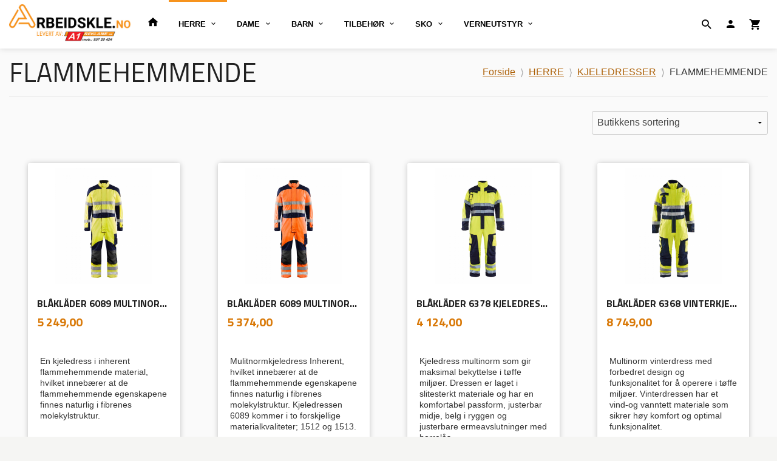

--- FILE ---
content_type: text/html
request_url: https://arbeidskle.no/butikk/herre-1/kjeledresser/flammehemmende-7
body_size: 19937
content:
<!DOCTYPE html>

<!--[if IE 7]>    <html class="lt-ie10 lt-ie9 lt-ie8 ie7 no-js flyout_menu" lang="no"> <![endif]-->
<!--[if IE 8]>    <html class="lt-ie10 lt-ie9 ie8 no-js flyout_menu" lang="no"> <![endif]-->
<!--[if IE 9]>    <html class="lt-ie10 ie9 no-js flyout_menu" lang="no"> <![endif]-->
<!--[if (gt IE 9)|!(IE)]><!--> <html class="no-js flyout_menu" lang="no"> <!--<![endif]-->

<head prefix="og: http://ogp.me/ns# fb: http://ogp.me/ns/fb# product: http://ogp.me/ns/product#">
    <meta http-equiv="Content-Type" content="text/html; charset=UTF-8">
    <meta http-equiv="X-UA-Compatible" content="IE=edge">
    
                    <title>FLAMMEHEMMENDE KJELEDRESSER | ARBEIDSKLE.NO</title>
        

    <meta name="description" content="FLAMMEHEMMENDE KJELEDRESSER FRA BL&Aring;KL&Auml;DER">

    <meta name="keywords" content="">

<meta name="csrf-token" content="AzvIzD23ybPkjWO0RadfHzsmlp4b143PYl8hUQ51">    <link rel="shortcut icon" href="/favicon.ico">
            <meta property="og:image" content="https://arbeidskle.no/assets/img/630/630/bilder_nettbutikk/326aaef5c58e6b84d2c23f45f5728e20-image.jpeg">
    <meta property="og:image:width" content="630">
    <meta property="og:image:height" content="630">


    <meta property="og:title" content="FLAMMEHEMMENDE KJELEDRESSER">
<meta property="og:type" content="product.group">


    <meta property="og:description" content="FLAMMEHEMMENDE KJELEDRESSER FRA BL&Aring;KL&Auml;DER">

<meta property="og:url" content="https://arbeidskle.no/butikk/herre-1/kjeledresser/flammehemmende-7">
<meta property="og:site_name" content="ARBEIDSKLE.NO">
<meta property="og:locale" content="nb_NO"><!-- Pioneer scripts & style -->
<meta name="viewport" content="width=device-width, initial-scale=1.0, minimum-scale=1">
<!-- Android Lollipop theme support: http://updates.html5rocks.com/2014/11/Support-for-theme-color-in-Chrome-39-for-Android -->
<meta name="theme-color" content="#F7931D">

<link href="/assets/themes/hotshot/css/base.compiled.css?ver=1658233668" rel="preload" as="style">
<link href="/assets/themes/hotshot/css/base.compiled.css?ver=1658233668" rel="stylesheet" type="text/css">


<script type="text/javascript" src="/assets/js/modernizr.min-dev.js"></script>
<script>
    window.FEATURES = (function() {
        var list = {"24ai":1,"24chat":1,"24nb":1,"8":1,"api":1,"blog":1,"boxpacker":1,"criteo":1,"discount":1,"dropshipping":1,"facebook_dpa":1,"facebook_product_catalog":1,"fiken":1,"frontendfaq":1,"giftcard":1,"google_analytics_4":1,"google_shopping":1,"localization":1,"mailmojo":1,"mega_menu":1,"modal_cart":1,"modal_cart_free_shipping_reminder":1,"modal_cart_products":1,"newsletter":1,"om2_multihandling":1,"pickuppoints":1,"popup_module":1,"printnode":1,"product_image_slider":1,"product_management_2":1,"product_management_2_customize_layout":1,"product_sorting":1,"slider":1,"snapchat":1,"stock_reminders":1,"text":1,"thumb_attribute_connection":1,"tripletex":1,"two":1,"two_search_api":1,"update_price_on_attribute_change":1,"users":1,"vipps_express":1,"webshop":1};

        return {
            get: function(name) { return name in list; }
        };
    })();

    if (window.FEATURES.get('facebook_dpa')) {
                facebook_dpa_id = "283102069758821";
            }

</script>

   

<script async src="https://client.24nettbutikk.chat/embed.js" data-chat-id=""></script><script>function chat(){(window.lvchtarr=window.lvchtarr||[]).push(arguments)}</script><script>chat('placement', 'bottom-right');</script><!-- Global site tag (gtag.js) - Google Analytics -->
<script type="text/plain" data-category="analytics" async src="https://www.googletagmanager.com/gtag/js?id=G-82S7M9N0KV"></script>
<script type="text/plain" data-category="analytics">
  window.dataLayer = window.dataLayer || [];
  function gtag(){dataLayer.push(arguments);}
  gtag('js', new Date());

    gtag('config', 'G-82S7M9N0KV', {
      theme: 'hotshot',
      activeCheckout: 'apollo'
  });
</script>

<script>
    class Item {
        product = {};

        constructor(product) {
            this.product = product;
        }

        #setItemVariant() {
            this.product.item_variant = Array.from(document.querySelectorAll('div.product__attribute'))
                ?.reduce((previousValue, currentValue, currentIndex, array) => {
                    let selectOptions = Array.from(currentValue.children[1].children[0].children);

                    if (!selectOptions.some(option => option.tagName === 'OPTGROUP')) {
                        let attribute = currentValue.children[0].children[0].innerHTML;
                        let value = selectOptions.find(attributeValue => attributeValue.selected).innerHTML;

                        return previousValue += `${attribute}: ${value}${array.length && currentIndex !== array.length - 1 ? ', ' : ''}`;
                    }
                }, '');
        }

        #attachEventListeners() {
            document.querySelectorAll('select.js-attribute').forEach(selector => selector.addEventListener('change', () => this.#setItemVariant()));

            const buyProductButton = document.querySelector('button.js-product__buy-button');

            if (buyProductButton) {
                buyProductButton.addEventListener('click', () => {
                    gtag('event', 'add_to_cart', {
                        currency: 'NOK',
                        value: this.product.value,
                        items: [{ ...this.product, quantity: parseInt(document.getElementById('buy_count').value) }]
                    });
                });
            }

            const buyBundleButton = document.querySelector('button.js-bundle__buy-button');

            if (buyBundleButton) {
                buyBundleButton.addEventListener('click', () => {
                    gtag('event', 'add_to_cart', {
                        currency: 'NOK',
                        value: this.product.value,
                        items: [this.product]
                    });
                });
            }

            const wishListButton = document.querySelector('.product__wishlist-button:not(.disabled)');

            if (wishListButton) {
                wishListButton.addEventListener('click', () => {
                    gtag('event', 'add_to_wishlist', {
                        currency: 'NOK',
                        value: this.product.value,
                        items: [{ ...this.product, quantity: parseInt(document.getElementById('buy_count').value) }],
                    });
                });
            }
        }

        async initialize() {
            await this.#setItemVariant();
            this.#attachEventListeners();

            gtag('event', 'view_item', {
                currency: 'NOK',
                value: this.product.value,
                items: [this.product]
            });
        }
    }
</script>
<!-- Google Analytics -->
<script type="text/plain" data-category="analytics">

    (function (i, s, o, g, r, a, m) {
        i['GoogleAnalyticsObject'] = r;
        i[r] = i[r] || function () {
            (i[r].q = i[r].q || []).push(arguments)
        }, i[r].l = 1 * new Date();
        a = s.createElement(o),
            m = s.getElementsByTagName(o)[0];
        a.async = 1;
        a.src = g;
        m.parentNode.insertBefore(a, m)
    })(window, document, 'script', '//www.google-analytics.com/analytics.js', 'ga');

        ga('create', 'UA-166656228-1', 'auto');
        
    ga('create', 'UA-24343184-8', 'auto', '24nb');

        ga('24nb.send', 'pageview');

    
        ga('send', 'pageview');

    
    
</script>
<div id="sincos-sc"></div>

<script>
    window.SERVER_DATA={"checkoutUrl":"apollo","cartFullHeight":1,"languageId":"1","currency":"NOK","usesFreeShippingReminder":true,"freeShippingCutoff":"3000","useProductUpSell":true,"googleAnalytics4Enabled":false};
</script>
<script src="/js/slider-cart.js?v=b2cf874253b7a8c1bbe7f2dbd336acbb" type="text/javascript"></script>
<link rel="stylesheet" href="/css/cookie_consent.css">
<script defer src="/js/cookie_consent.js"></script>
<script>
    window.dataLayer = window.dataLayer || [];
    function gtag(){dataLayer.push(arguments);}

    // Set default consent to 'denied' as a placeholder
    // Determine actual values based on your own requirements
    gtag('consent', 'default', {
        'ad_storage': 'denied',
        'ad_user_data': 'denied',
        'ad_personalization': 'denied',
        'analytics_storage': 'denied',
        'url_passthrough': 'denied'
    });

</script>

<script>

    window.addEventListener('load', function(){

        CookieConsent.run({
            cookie: {
                name: 'cookie_consent_cookie',
                domain: window.location.hostname,
                path: '/',
                expiresAfterDays: 30,
                sameSite: 'Lax'
            },
            disablePageInteraction: true,
            guiOptions: {
                consentModal: {
                    layout: 'box inline',
                    position: 'middle center',
                    equalWeightButtons: false,
                }
            },
            categories: {
                necessary: {
                    enabled: true,
                    readonly: true,
                },
                analytics: {},
                targeting: {}
            },
            language: {
                default: 'no',
                translations: {
                    no: {
                        consentModal: {
                            title: 'Vi bruker cookies!',
                            description: '<p>Vi benytter første- og tredjeparts cookies (informasjonskapsler).</p><br><br><p>Cookies bruker til: </p><br><ul style="padding-left:3px;"><li>Nødvendige funksjoner på nettsiden</li><li>Analyse og statistikk</li><li>Markedsføring som kan brukes for personlig tilpasning av annonser</li></ul><br><p>Velg “Godta alle” om du aksepterer vår bruk av cookie. Hvis du ønsker å endre på cookie-innstillingene, velg “La meg velge selv”.</p><br><p>Les mer om vår Cookie policy <a href="/side/cookies">her.</a></p>',
                            acceptAllBtn: 'Godta alle',
                            acceptNecessaryBtn: 'Godta kun nødvendige',
                            showPreferencesBtn: 'La meg velge selv',
                        },
                        preferencesModal: {
                            title: 'Innstillinger',
                            acceptAllBtn: 'Godta alle',
                            acceptNecessaryBtn: 'Godta kun nødvendige',
                            savePreferencesBtn: 'Lagre og godta innstillinger',
                            closeIconLabel: 'Lukk',
                            sections: [
                                {
                                    title: 'Bruk av cookies 📢',
                                    description: 'Vi bruker cookies for å sikre deg en optimal opplevelse i nettbutikken vår. Noen cookies er påkrevd for at nettbutikken skal fungere. Les mer om vår <a href="/side/sikkerhet_og_personvern" class="cc-link">personvernerklæring</a>.'
                                },
                                {
                                    title: 'Helt nødvendige cookies',
                                    description: 'Cookies som er helt nødvendig for at nettbutikken skal fungere. Man får ikke handlet i nettbutikken uten disse.',
                                },
                                {
                                    title: 'Cookies rundt analyse og oppsamling av statistikk',
                                    description: 'Cookie som lagrer anonym statistikk av besøkende i nettbutikken. Disse brukes av nettbutikkeier for å lære seg mer om hvem publikummet sitt er.',
                                    linkedCategory: 'analytics'
                                },
                                {
                                    title: 'Cookies rundt markedsføring og retargeting',
                                    description: 'Cookies som samler informasjon om din bruk av nettsiden slik at markedsføring kan tilpasses deg.',
                                    linkedCategory: 'targeting'
                                },
                                {
                                    title: 'Mer informasjon',
                                    description: 'Ved spørsmål om vår policy rundt cookies og dine valg, ta gjerne kontakt med oss på <a href="mailto:ordre@arbeidskle.no">ordre@arbeidskle.no</a>.'
                                }
                            ]
                        }
                    }
                }
            }
        });
    });
</script>

<script type="text/plain" data-category="targeting">
    window.dataLayer = window.dataLayer || [];
    function gtag(){ dataLayer.push(arguments); }
    gtag('consent', 'update', {
        'ad_storage': 'granted',
        'ad_user_data': 'granted',
        'ad_personalization': 'granted'
    });
</script>

<script type="text/plain" data-category="analytics">
    window.dataLayer = window.dataLayer || [];
    function gtag(){ dataLayer.push(arguments); }
    gtag('consent', 'update', {
        'analytics_storage': 'granted',
        'url_passthrough': 'granted'
    });
</script>

            <meta name="google-site-verification" content="cE7NcDxgxhW6_jMHCjo4i9toN8WPVQvX-saV0J91VJE" /></head>

<body class="">

    <a href="#main-content" class="sr-only">Gå til innholdet</a>

<div id="outer-wrap">
    <div id="inner-wrap" class="content-wrapper">
        
                                <!-- needs to be outputted before offers_discount.php -->
<svg style="opacity: 0;position:absolute;z-index: -1" viewBox="0 0 94 94" version="1.1" xmlns="http://www.w3.org/2000/svg" xmlns:xlink="http://www.w3.org/1999/xlink" xmlns:sketch="http://www.bohemiancoding.com/sketch/ns">
    <!-- Generator: Sketch 3.2.2 (9983) - http://www.bohemiancoding.com/sketch -->
    <title>discount-badge</title>
    <desc>Created with Sketch.</desc>
    <defs>
        <filter x="-50%" y="-50%" width="200%" height="200%" filterUnits="objectBoundingBox" id="filter-1">
            <feOffset dx="1" dy="-1" in="SourceAlpha" result="shadowOffsetOuter1"></feOffset>
            <feGaussianBlur stdDeviation="0.5" in="shadowOffsetOuter1" result="shadowBlurOuter1"></feGaussianBlur>
            <feColorMatrix values="0 0 0 0 0   0 0 0 0 0   0 0 0 0 0  0 0 0 0.07 0" in="shadowBlurOuter1" type="matrix" result="shadowMatrixOuter1"></feColorMatrix>
            <feOffset dx="-4" dy="4" in="SourceAlpha" result="shadowOffsetOuter2"></feOffset>
            <feGaussianBlur stdDeviation="0" in="shadowOffsetOuter2" result="shadowBlurOuter2"></feGaussianBlur>
            <feColorMatrix values="0 0 0 0 0   0 0 0 0 0   0 0 0 0 0  0 0 0 0.07 0" in="shadowBlurOuter2" type="matrix" result="shadowMatrixOuter2"></feColorMatrix>
            <feOffset dx="3" dy="0" in="SourceAlpha" result="shadowOffsetInner1"></feOffset>
            <feGaussianBlur stdDeviation="0" in="shadowOffsetInner1" result="shadowBlurInner1"></feGaussianBlur>
            <feComposite in="shadowBlurInner1" in2="SourceAlpha" operator="arithmetic" k2="-1" k3="1" result="shadowInnerInner1"></feComposite>
            <feColorMatrix values="0 0 0 0 0   0 0 0 0 0   0 0 0 0 0  0 0 0 0.35 0" in="shadowInnerInner1" type="matrix" result="shadowMatrixInner1"></feColorMatrix>
            <feMerge>
                <feMergeNode in="shadowMatrixOuter1"></feMergeNode>
                <feMergeNode in="shadowMatrixOuter2"></feMergeNode>
                <feMergeNode in="SourceGraphic"></feMergeNode>
                <feMergeNode in="shadowMatrixInner1"></feMergeNode>
            </feMerge>
        </filter>
    </defs>
    <g id="discount" stroke="none" stroke-width="1" fill="none" fill-rule="evenodd" sketch:type="MSPage">
        <g id="discount__badge" sketch:type="MSLayerGroup" transform="translate(2.000000, 2.000000)">
            <path d="M82,51.0052699 C82,49.8977899 82.8877296,49 84,49 C85.1045695,49 86,49.8944731 86,51.0052699 L86,87.9947301 C86,89.1022101 85.1122704,90 84,90 L82,90 L82,51.0052699 Z M0,2 C0,0.8954305 0.896278629,0 2.00239962,0 L37,0 L37,4 L0,4 L0,2 Z" id="discount__banner" fill="#99302E" sketch:type="MSShapeGroup"></path>
            <path d="M43.9950767,0 C45.1023652,0 46.6283045,0.628304482 47.411872,1.41187199 L84.588128,38.588128 C85.3678834,39.3678834 86,40.8949384 86,42.0013893 L86,88 L2,0 L43.9950767,0 Z" id="discount__over" fill="#FF504D" filter="url(#filter-1)" sketch:type="MSShapeGroup"></path>
        </g>
    </g>
</svg>
<div class="contain-to-grid header-shadow">
    <nav class="top-bar header-bg" data-topbar role="navigation">
        <ul class="title-area">
            <li class="name">
                <div id="logo" class="logo-wrapper">
    <a href="https://arbeidskle.no/" class="neutral-link">

        
            <span class="vertical-pos-helper"></span><img src="/bilder_diverse/1590744164_scaled.jpg" alt="Arbeidsklær og vernesko fra Blåkläder!" class="logo-img">

        
    </a>
</div>
            </li>
        </ul>
        
        <section class="top-bar-section">
    <ul class="right util-nav__list">
        <li class="show-for-large-up util-nav__item">
                            <form action="https://arbeidskle.no/search" accept-charset="UTF-8" method="get" class="js-product-search-form search-box__container" autocomplete="off">                    
<input type="text" name="q" value="" id="search-box__input--small2" tabindex="0" maxlength="80" class="inputfelt_sokproduktmarg search-box__input" placeholder="søkeord"  />
    <input type="submit" class="search-box__submit button small primary-color-bg hidden"  value="Søk"/>

    <label for="search-box__input--small2" class="search-box__label"><span class="icon-search icon-large"></span></label>
    <div class="js-product-search-results product-search-results is-hidden">
        <p class="js-product-search__no-hits product-search__no-hits is-hidden">Ingen treff</p>
        <div class="js-product-search__container product-search__container is-hidden"></div>
        <p class="js-product-search__extra-hits product-search__extra-hits is-hidden">
            <a href="#" class="themed-nav">&hellip;vis flere treff (<span class="js-product-search__num-extra-hits"></span>)</a>
        </p>
    </div>
                </form>                    </li>
                <li class="util-nav__item ">
            <a href="/konto">
                <i class="icon icon-person icon-large"></i>
            </a>
        </li>
        <!--<li class="active off-canvas-cart"><a href="#"><i class="icon-shopping-cart icon-large"></i></a></li>-->
        <li class="active on-canvas-cart util-nav__item">
            <div class="cart-and-checkout right ">
    <a href="https://arbeidskle.no/kasse" class="neutral-link cart-button cart-button--empty">
        <i class="icon-shopping-cart cart-button__icon icon-large"></i><span class="cart-button__text">Handlevogn</span>
        <span class="cart-button__quantity">0</span>
        <span class="cart-button__sum">0,00</span>
        <span class="cart-button__currency">NOK</span>
    </a>

    <a href="https://arbeidskle.no/kasse" class="button show-for-medium-up checkout-button call-to-action-color-bg">Kasse <i class="icon-chevron-right cart-icon icon-large"></i></a>
</div>        </li>
    </ul>

    <ul id="main-menu" class="left sm main-nav__list show-for-large-up level-0" data-mer="Mer">
<li class="main-nav__item level-0"><a class="main-nav__frontpage-link" href="https://www.arbeidskle.no"><i class="icon-home" title="Forside"></i></a></li><li class="main-nav__item selected parent level-0"><a href="/butikk/herre-1" >HERRE</a><ul class="main-nav__submenu active level-1" data-mer="Mer">
<li class="main-nav__item selected_sibl parent level-1"><a href="/butikk/herre-1/bukser-1" >VERNEBUKSER</a><ul class="main-nav__submenu level-2" data-mer="Mer">
<li class="main-nav__item level-2"><a href="/butikk/herre-1/bukser-1/snekker" >HÅNDVERK</a></li><li class="main-nav__item level-2"><a href="/butikk/herre-1/bukser-1/hage-skog" >HAGE & SKOG</a></li><li class="main-nav__item level-2"><a href="/butikk/herre-1/bukser-1/maler" >MALER</a></li><li class="main-nav__item level-2"><a href="/butikk/herre-1/bukser-1/gulvlegger" >GULVLEGGER</a></li><li class="main-nav__item level-2"><a href="/butikk/herre-1/bukser-1/service" >SERVICE</a></li><li class="main-nav__item level-2"><a href="/butikk/herre-1/bukser-1/flammehemmende" >FLAMMEHEMMENDE</a></li><li class="main-nav__item level-2"><a href="/butikk/herre-1/bukser-1/varsel" >VARSEL</a></li><li class="main-nav__item level-2"><a href="/butikk/herre-1/bukser-1/transport" >TRANSPORT</a></li></ul>
</li><li class="main-nav__item selected_sibl parent level-1"><a href="/butikk/herre-1/fleece" >FLEECE</a><ul class="main-nav__submenu level-2" data-mer="Mer">
<li class="main-nav__item level-2"><a href="/butikk/herre-1/fleece/maler-11" >MALER</a></li><li class="main-nav__item level-2"><a href="/butikk/herre-1/fleece/profil-11" >PROFIL</a></li><li class="main-nav__item level-2"><a href="/butikk/herre-1/fleece/varsel-17" >VARSEL</a></li><li class="main-nav__item level-2"><a href="/butikk/herre-1/fleece/visible-4" >VISIBLE</a></li></ul>
</li><li class="main-nav__item selected_sibl parent level-1"><a href="/butikk/herre-1/gensere" >GENSERE</a><ul class="main-nav__submenu level-2" data-mer="Mer">
<li class="main-nav__item level-2"><a href="/butikk/herre-1/gensere/flammehemmende-11" >FLAMMEHEMMENDE</a></li><li class="main-nav__item level-2"><a href="/butikk/herre-1/gensere/maler-7" >MALER</a></li><li class="main-nav__item level-2"><a href="/butikk/herre-1/gensere/profil-2" >PROFIL</a></li><li class="main-nav__item level-2"><a href="/butikk/herre-1/gensere/transport-2" >TRANSPORT</a></li><li class="main-nav__item level-2"><a href="/butikk/herre-1/gensere/varsel-2" >VARSEL</a></li><li class="main-nav__item level-2"><a href="/butikk/herre-1/gensere/visible-3" >VISIBLE</a></li></ul>
</li><li class="main-nav__item selected_sibl parent level-1"><a href="/butikk/herre-1/hettejakker" >HETTEJAKKER</a><ul class="main-nav__submenu level-2" data-mer="Mer">
<li class="main-nav__item level-2"><a href="/butikk/herre-1/hettejakker/maler-6" >MALER</a></li><li class="main-nav__item level-2"><a href="/butikk/herre-1/hettejakker/profil-3" >PROFIL</a></li><li class="main-nav__item level-2"><a href="/butikk/herre-1/hettejakker/transport-1" >TRANSPORT</a></li><li class="main-nav__item level-2"><a href="/butikk/herre-1/hettejakker/varsel-3" >VARSEL</a></li><li class="main-nav__item level-2"><a href="/butikk/herre-1/hettejakker/visible-2" >VISIBLE</a></li></ul>
</li><li class="main-nav__item selected_sibl parent level-1"><a href="/butikk/herre-1/jakker" >JAKKER</a><ul class="main-nav__submenu level-2" data-mer="Mer">
<li class="main-nav__item level-2"><a href="/butikk/herre-1/jakker/flammehemmende-4" >FLAMMEHEMMENDE</a></li><li class="main-nav__item level-2"><a href="/butikk/herre-1/jakker/hage-skog-4" >HAGE & SKOG</a></li><li class="main-nav__item level-2"><a href="/butikk/herre-1/jakker/maler-12" >MALER</a></li><li class="main-nav__item level-2"><a href="/butikk/herre-1/jakker/service-1" >SERVICE/INDUSTRI</a></li><li class="main-nav__item level-2"><a href="/butikk/herre-1/jakker/snekker-7" >SNEKKER</a></li><li class="main-nav__item level-2"><a href="/butikk/herre-1/jakker/transport-4" >TRANSPORT</a></li><li class="main-nav__item level-2"><a href="/butikk/herre-1/jakker/varsel-5" >VARSEL</a></li><li class="main-nav__item level-2"><a href="/butikk/herre-1/jakker/visible-5" >VISIBLE</a></li></ul>
</li><li class="main-nav__item selected_sibl parent level-1"><a href="/butikk/herre-1/kilt" >KILT</a><ul class="main-nav__submenu level-2" data-mer="Mer">
<li class="main-nav__item level-2"><a href="/butikk/herre-1/kilt/snekker-10" >SNEKKER</a></li><li class="main-nav__item level-2"><a href="/butikk/herre-1/kilt/varsel-19" >VARSEL</a></li></ul>
</li><li class="main-nav__item selected selected_sibl parent level-1"><a href="/butikk/herre-1/kjeledresser" >KJELEDRESSER</a><ul class="main-nav__submenu active level-2" data-mer="Mer">
<li class="main-nav__item current selected_sibl level-2"><a href="/butikk/herre-1/kjeledresser/flammehemmende-7" >FLAMMEHEMMENDE</a></li><li class="main-nav__item selected_sibl level-2"><a href="/butikk/herre-1/kjeledresser/service-industri-3" >SERVICE/INDUSTRI</a></li><li class="main-nav__item selected_sibl level-2"><a href="/butikk/herre-1/kjeledresser/snekker-4" >SNEKKER</a></li><li class="main-nav__item selected_sibl level-2"><a href="/butikk/herre-1/kjeledresser/varsel-16" >VARSEL</a></li><li class="main-nav__item selected_sibl level-2"><a href="/butikk/herre-1/kjeledresser/visible" >VISIBLE</a></li></ul>
</li><li class="main-nav__item selected_sibl parent level-1"><a href="/butikk/herre-1/piketroyer" >PIKÉSKJORTER</a><ul class="main-nav__submenu level-2" data-mer="Mer">
<li class="main-nav__item level-2"><a href="/butikk/herre-1/piketroyer/flammehemmende-10" >FLAMMEHEMMENDE</a></li><li class="main-nav__item level-2"><a href="/butikk/herre-1/piketroyer/hage-skog-5" >HAGE & SKOG</a></li><li class="main-nav__item level-2"><a href="/butikk/herre-1/piketroyer/maler-5" >MALER</a></li><li class="main-nav__item level-2"><a href="/butikk/herre-1/piketroyer/profil-1" >PROFIL</a></li><li class="main-nav__item level-2"><a href="/butikk/herre-1/piketroyer/varsel-18" >VARSEL</a></li></ul>
</li><li class="main-nav__item selected_sibl parent level-1"><a href="/butikk/herre-1/piratbukser-1" >PIRATBUKSER</a><ul class="main-nav__submenu level-2" data-mer="Mer">
<li class="main-nav__item level-2"><a href="/butikk/herre-1/piratbukser-1/snekker-2" >HÅNDVERK</a></li><li class="main-nav__item level-2"><a href="/butikk/herre-1/piratbukser-1/maler-1" >MALER</a></li><li class="main-nav__item level-2"><a href="/butikk/herre-1/piratbukser-1/varsel-13" >VARSEL</a></li></ul>
</li><li class="main-nav__item selected_sibl parent level-1"><a href="/butikk/herre-1/regnkle" >REGNKLE</a><ul class="main-nav__submenu level-2" data-mer="Mer">
<li class="main-nav__item level-2"><a href="/butikk/herre-1/regnkle/level-1" >LEVEL 1</a></li><li class="main-nav__item level-2"><a href="/butikk/herre-1/regnkle/level-2" >LEVEL 2</a></li><li class="main-nav__item level-2"><a href="/butikk/herre-1/regnkle/level-3" >LEVEL 3</a></li></ul>
</li><li class="main-nav__item selected_sibl parent level-1"><a href="/butikk/herre-1/selebukser" >SELEBUKSER</a><ul class="main-nav__submenu level-2" data-mer="Mer">
<li class="main-nav__item level-2"><a href="/butikk/herre-1/selebukser/flammehemmende-5" >FLAMMEHEMMENDE</a></li><li class="main-nav__item level-2"><a href="/butikk/herre-1/selebukser/hage-skog-3" >HAGE & SKOG</a></li><li class="main-nav__item level-2"><a href="/butikk/herre-1/selebukser/maler-3" >MALER</a></li><li class="main-nav__item level-2"><a href="/butikk/herre-1/selebukser/service-industri-2" >SERVICE/INDUSTRI</a></li><li class="main-nav__item level-2"><a href="/butikk/herre-1/selebukser/snekker-5" >SNEKKER</a></li><li class="main-nav__item level-2"><a href="/butikk/herre-1/selebukser/varsel-14" >VARSEL</a></li></ul>
</li><li class="main-nav__item selected_sibl parent level-1"><a href="/butikk/herre-1/shorts" >SHORTS</a><ul class="main-nav__submenu level-2" data-mer="Mer">
<li class="main-nav__item level-2"><a href="/butikk/herre-1/shorts/snekker-1" >HÅNDVERK</a></li><li class="main-nav__item level-2"><a href="/butikk/herre-1/shorts/hage-skog-2" >HAGE & SKOG</a></li><li class="main-nav__item level-2"><a href="/butikk/herre-1/shorts/maler-2" >MALER</a></li><li class="main-nav__item level-2"><a href="/butikk/herre-1/shorts/service-industri-1" >SERVICE/INDUSTRI</a></li><li class="main-nav__item level-2"><a href="/butikk/herre-1/shorts/varsel-11" >VARSEL</a></li></ul>
</li><li class="main-nav__item selected_sibl parent level-1"><a href="/butikk/herre-1/skjorter" >SKJORTER</a><ul class="main-nav__submenu level-2" data-mer="Mer">
<li class="main-nav__item level-2"><a href="/butikk/herre-1/skjorter/flammehemmende-9" >FLAMMEHEMMENDE</a></li><li class="main-nav__item level-2"><a href="/butikk/herre-1/skjorter/profil-4" >PROFIL</a></li></ul>
</li><li class="main-nav__item selected_sibl parent level-1"><a href="/butikk/herre-1/t-skjorter" >T-SKJORTER</a><ul class="main-nav__submenu level-2" data-mer="Mer">
<li class="main-nav__item level-2"><a href="/butikk/herre-1/t-skjorter/flammehemmende-8" >FLAMMEHEMMENDE</a></li><li class="main-nav__item level-2"><a href="/butikk/herre-1/t-skjorter/hage-skog-6" >HAGE & SKOG</a></li><li class="main-nav__item level-2"><a href="/butikk/herre-1/t-skjorter/maler-9" >MALER</a></li><li class="main-nav__item level-2"><a href="/butikk/herre-1/t-skjorter/profil" >PROFIL</a></li><li class="main-nav__item level-2"><a href="/butikk/herre-1/t-skjorter/transport-3" >TRANSPORT</a></li><li class="main-nav__item level-2"><a href="/butikk/herre-1/t-skjorter/varsel-4" >VARSEL</a></li><li class="main-nav__item level-2"><a href="/butikk/herre-1/t-skjorter/visible-1" >VISIBLE</a></li></ul>
</li><li class="main-nav__item selected_sibl parent level-1"><a href="/butikk/herre-1/undertoy" >UNDERTØY</a><ul class="main-nav__submenu level-2" data-mer="Mer">
<li class="main-nav__item parent level-2"><a href="/butikk/herre-1/undertoy/ullundertoy" >ULLUNDERTØY</a><ul class="main-nav__submenu level-3" data-mer="Mer">
<li class="main-nav__item level-3"><a href="/butikk/herre-1/undertoy/ullundertoy/light" >LIGHT</a></li><li class="main-nav__item level-3"><a href="/butikk/herre-1/undertoy/ullundertoy/warm" >WARM</a></li><li class="main-nav__item level-3"><a href="/butikk/herre-1/undertoy/ullundertoy/xwarm" >XWARM</a></li></ul>
</li><li class="main-nav__item level-2"><a href="/butikk/herre-1/undertoy/boksere" >BOKSERE</a></li></ul>
</li><li class="main-nav__item selected_sibl parent level-1"><a href="/butikk/herre-1/vestbukser" >VESTBUKSER</a><ul class="main-nav__submenu level-2" data-mer="Mer">
<li class="main-nav__item level-2"><a href="/butikk/herre-1/vestbukser/flammehemmende-6" >FLAMMEHEMMENDE</a></li><li class="main-nav__item level-2"><a href="/butikk/herre-1/vestbukser/maler-4" >MALER</a></li><li class="main-nav__item level-2"><a href="/butikk/herre-1/vestbukser/snekker-6" >SNEKKER</a></li><li class="main-nav__item level-2"><a href="/butikk/herre-1/vestbukser/varsel-15" >VARSEL</a></li></ul>
</li><li class="main-nav__item selected_sibl parent level-1"><a href="/butikk/herre-1/vester" >VESTER</a><ul class="main-nav__submenu level-2" data-mer="Mer">
<li class="main-nav__item level-2"><a href="/butikk/herre-1/vester/flammehemmende-3" >FLAMMEHEMMENDE</a></li><li class="main-nav__item level-2"><a href="/butikk/herre-1/vester/service-industri" >SERVICE/INDUSTRI</a></li><li class="main-nav__item level-2"><a href="/butikk/herre-1/vester/snekker-3" >SNEKKER</a></li><li class="main-nav__item level-2"><a href="/butikk/herre-1/vester/varsel-12" >VARSEL</a></li></ul>
</li></ul>
</li><li class="main-nav__item parent level-0"><a href="/butikk/dame-1" >DAME</a><ul class="main-nav__submenu level-1" data-mer="Mer">
<li class="main-nav__item parent level-1"><a href="/butikk/dame-1/bukser-3" >BUKSER</a><ul class="main-nav__submenu level-2" data-mer="Mer">
<li class="main-nav__item level-2"><a href="/butikk/dame-1/bukser-3/flammehemmende-1" >FLAMMEHEMMENDE</a></li><li class="main-nav__item level-2"><a href="/butikk/dame-1/bukser-3/hage-skog-7" >HAGE & SKOG</a></li><li class="main-nav__item level-2"><a href="/butikk/dame-1/bukser-3/maler-13" >MALER</a></li><li class="main-nav__item level-2"><a href="/butikk/dame-1/bukser-3/service-industri-5" >SERVICE/INDUSTRI</a></li><li class="main-nav__item level-2"><a href="/butikk/dame-1/bukser-3/snekker-8" >SNEKKER</a></li><li class="main-nav__item level-2"><a href="/butikk/dame-1/bukser-3/varsel-1" >VARSEL</a></li></ul>
</li><li class="main-nav__item parent level-1"><a href="/butikk/dame-1/fleece-1" >FLEECE</a><ul class="main-nav__submenu level-2" data-mer="Mer">
<li class="main-nav__item level-2"><a href="/butikk/dame-1/fleece-1/maler-14" >MALER</a></li><li class="main-nav__item level-2"><a href="/butikk/dame-1/fleece-1/service-2" >SERVICE</a></li><li class="main-nav__item level-2"><a href="/butikk/dame-1/fleece-1/snekker-11" >SNEKKER</a></li></ul>
</li><li class="main-nav__item parent level-1"><a href="/butikk/dame-1/gensere-1" >GENSERE</a><ul class="main-nav__submenu level-2" data-mer="Mer">
<li class="main-nav__item level-2"><a href="/butikk/dame-1/gensere-1/maler-15" >MALER</a></li><li class="main-nav__item level-2"><a href="/butikk/dame-1/gensere-1/profil-8" >PROFIL</a></li><li class="main-nav__item level-2"><a href="/butikk/dame-1/gensere-1/varsel-6" >VARSEL</a></li></ul>
</li><li class="main-nav__item parent level-1"><a href="/butikk/dame-1/hettejakker-1" >HETTEGENSER/JAKKER</a><ul class="main-nav__submenu level-2" data-mer="Mer">
<li class="main-nav__item level-2"><a href="/butikk/dame-1/hettejakker-1/profil-9" >PROFIL</a></li></ul>
</li><li class="main-nav__item parent level-1"><a href="/butikk/dame-1/jakker-2" >JAKKER</a><ul class="main-nav__submenu level-2" data-mer="Mer">
<li class="main-nav__item level-2"><a href="/butikk/dame-1/jakker-2/flammehemmende-2" >FLAMMEHEMMENDE</a></li><li class="main-nav__item level-2"><a href="/butikk/dame-1/jakker-2/profil-10" >PROFIL</a></li><li class="main-nav__item level-2"><a href="/butikk/dame-1/jakker-2/varsel-10" >VARSEL</a></li></ul>
</li><li class="main-nav__item parent level-1"><a href="/butikk/dame-1/pikeskjorter" >PIKÉSKJORTER</a><ul class="main-nav__submenu level-2" data-mer="Mer">
<li class="main-nav__item level-2"><a href="/butikk/dame-1/pikeskjorter/maler-17" >MALER</a></li><li class="main-nav__item level-2"><a href="/butikk/dame-1/pikeskjorter/profil-6" >PROFIL</a></li></ul>
</li><li class="main-nav__item parent level-1"><a href="/butikk/dame-1/piratbukser" >PIRATBUKSER</a><ul class="main-nav__submenu level-2" data-mer="Mer">
<li class="main-nav__item level-2"><a href="/butikk/dame-1/piratbukser/varsel-9" >VARSEL</a></li><li class="main-nav__item level-2"><a href="/butikk/dame-1/piratbukser/service-industri-6" >SERVICE/INDUSTRI</a></li></ul>
</li><li class="main-nav__item parent level-1"><a href="/butikk/dame-1/regnkle-1" >REGNKLE</a><ul class="main-nav__submenu level-2" data-mer="Mer">
<li class="main-nav__item level-2"><a href="/butikk/dame-1/regnkle-1/level-1-1" >LEVEL 1</a></li><li class="main-nav__item level-2"><a href="/butikk/dame-1/regnkle-1/level-2-1" >LEVEL 2</a></li><li class="main-nav__item level-2"><a href="/butikk/dame-1/regnkle-1/level-3-1" >LEVEL 3</a></li></ul>
</li><li class="main-nav__item parent level-1"><a href="/butikk/dame-1/shorts-1" >SHORTS</a><ul class="main-nav__submenu level-2" data-mer="Mer">
<li class="main-nav__item level-2"><a href="/butikk/dame-1/shorts-1/maler-18" >MALER</a></li><li class="main-nav__item level-2"><a href="/butikk/dame-1/shorts-1/service-industri-4" >SERVICE/INDUSTRI</a></li><li class="main-nav__item level-2"><a href="/butikk/dame-1/shorts-1/snekker-9" >SNEKKER</a></li><li class="main-nav__item level-2"><a href="/butikk/dame-1/shorts-1/varsel-8" >VARSEL</a></li></ul>
</li><li class="main-nav__item parent level-1"><a href="/butikk/dame-1/skjorter-1" >SKJORTER</a><ul class="main-nav__submenu level-2" data-mer="Mer">
<li class="main-nav__item level-2"><a href="/butikk/dame-1/skjorter-1/profil-7" >PROFIL</a></li></ul>
</li><li class="main-nav__item level-1"><a href="/butikk/dame-1/skjort" >SKJØRT</a></li><li class="main-nav__item parent level-1"><a href="/butikk/dame-1/t-skjorter-2" >T-SKJORTER</a><ul class="main-nav__submenu level-2" data-mer="Mer">
<li class="main-nav__item level-2"><a href="/butikk/dame-1/t-skjorter-2/flammehemmende-13" >FLAMMEHEMMENDE</a></li><li class="main-nav__item level-2"><a href="/butikk/dame-1/t-skjorter-2/maler-16" >MALER</a></li><li class="main-nav__item level-2"><a href="/butikk/dame-1/t-skjorter-2/profil-5" >PROFIL</a></li><li class="main-nav__item level-2"><a href="/butikk/dame-1/t-skjorter-2/varsel-7" >VARSEL</a></li></ul>
</li><li class="main-nav__item parent level-1"><a href="/butikk/dame-1/undertoy-1" >UNDERTØY</a><ul class="main-nav__submenu level-2" data-mer="Mer">
<li class="main-nav__item parent level-2"><a href="/butikk/dame-1/undertoy-1/ullundertoy-1" >ULLUNDERTØY</a><ul class="main-nav__submenu level-3" data-mer="Mer">
<li class="main-nav__item level-3"><a href="/butikk/dame-1/undertoy-1/ullundertoy-1/light-1" >LIGHT</a></li><li class="main-nav__item level-3"><a href="/butikk/dame-1/undertoy-1/ullundertoy-1/warm-1" >WARM</a></li><li class="main-nav__item level-3"><a href="/butikk/dame-1/undertoy-1/ullundertoy-1/xwarm-1" >XWARM</a></li></ul>
</li><li class="main-nav__item level-2"><a href="/butikk/dame-1/undertoy-1/flammehemmende-12" >FLAMMEHEMMENDE</a></li><li class="main-nav__item level-2"><a href="/butikk/dame-1/undertoy-1/hipster" >HIPSTER</a></li></ul>
</li><li class="main-nav__item level-1"><a href="/butikk/dame-1/vester-1" >VESTER</a></li></ul>
</li><li class="main-nav__item parent level-0"><a href="/butikk/barn" >BARN</a><ul class="main-nav__submenu level-1" data-mer="Mer">
<li class="main-nav__item level-1"><a href="/butikk/barn/bukser-2" >BUKSER</a></li><li class="main-nav__item level-1"><a href="/butikk/barn/jakker-1" >JAKKER</a></li><li class="main-nav__item level-1"><a href="/butikk/barn/luer" >LUER</a></li><li class="main-nav__item level-1"><a href="/butikk/barn/regnsett" >REGNSETT</a></li><li class="main-nav__item level-1"><a href="/butikk/barn/t-skjorter-1" >T-SKJORTER</a></li></ul>
</li><li class="main-nav__item parent level-0"><a href="/butikk/tilbehor" >TILBEHØR</a><ul class="main-nav__submenu level-1" data-mer="Mer">
<li class="main-nav__item level-1"><a href="/butikk/tilbehor/belter" >BELTER & SELER</a></li><li class="main-nav__item level-1"><a href="/butikk/tilbehor/caps" >CAPS</a></li><li class="main-nav__item level-1"><a href="/butikk/tilbehor/diverse" >DIVERSE</a></li><li class="main-nav__item level-1"><a href="/butikk/tilbehor/hals" >HALS</a></li><li class="main-nav__item parent level-1"><a href="/butikk/tilbehor/hansker" >HANSKER</a><ul class="main-nav__submenu level-2" data-mer="Mer">
<li class="main-nav__item level-2"><a href="/butikk/tilbehor/hansker/uforet" >UFORET</a></li><li class="main-nav__item level-2"><a href="/butikk/tilbehor/hansker/foret" >FORET</a></li></ul>
</li><li class="main-nav__item level-1"><a href="/butikk/tilbehor/kneputer" >KNEPUTER</a></li><li class="main-nav__item level-1"><a href="/butikk/tilbehor/lommer" >LOMMER</a></li><li class="main-nav__item level-1"><a href="/butikk/tilbehor/luer-1" >LUER</a></li><li class="main-nav__item level-1"><a href="/butikk/tilbehor/sokker" >SOKKER</a></li><li class="main-nav__item level-1"><a href="/butikk/tilbehor/vesker-bagger" >VESKER/BAGGER</a></li></ul>
</li><li class="main-nav__item parent level-0"><a href="/butikk/vernesko" >SKO</a><ul class="main-nav__submenu level-1" data-mer="Mer">
<li class="main-nav__item level-1"><a href="/butikk/vernesko/gecko-kolleksjon" >GECKO KOLLEKSJON</a></li><li class="main-nav__item level-1"><a href="/butikk/vernesko/elite-kolleksjon" >ELITE KOLLEKSJON</a></li><li class="main-nav__item level-1"><a href="/butikk/vernesko/cradle-kolleksjon" >CRADLE KOLLEKSJON</a></li><li class="main-nav__item level-1"><a href="/butikk/vernesko/retro-kolleksjon" >RETRO KOLLEKSJON</a></li><li class="main-nav__item level-1"><a href="/butikk/vernesko/sko" >VERNESKO</a></li><li class="main-nav__item level-1"><a href="/butikk/vernesko/stovletter" >VERNESTØVLETTER</a></li><li class="main-nav__item level-1"><a href="/butikk/vernesko/vernesandaler" >VERNESANDALER</a></li><li class="main-nav__item level-1"><a href="/butikk/vernesko/stovler" >VERNESTØVLER</a></li><li class="main-nav__item level-1"><a href="/butikk/vernesko/tilbehor-1" >TILBEHØR</a></li></ul>
</li><li class="main-nav__item parent level-0"><a href="/butikk/verneutstyr" >VERNEUTSTYR</a><ul class="main-nav__submenu level-1" data-mer="Mer">
<li class="main-nav__item level-1"><a href="/butikk/verneutstyr/forstehjelp" >FØRSTEHJELP</a></li><li class="main-nav__item level-1"><a href="/butikk/verneutstyr/hodevern" >HODEVERN</a></li><li class="main-nav__item level-1"><a href="/butikk/verneutstyr/horselvern" >HØRSELVERN</a></li><li class="main-nav__item level-1"><a href="/butikk/verneutstyr/oyevern" >ØYEVERN</a></li></ul>
</li></ul>
</section>    </nav>
</div>

<nav id="nav-compact" class="navigation-bg main-nav nav-compact hide-for-large-up hide-for-print">
    <div class="row">
        <div class="columns">
            <ul class="main-nav__top-level">
                <li class="left main-nav__item level-0">
                    <a id="nav-open-btn" href="#nav"><i class="icon-menu icon-large"></i> Meny</a>
                </li>
                <li class="right main-nav__item level-0">
                        <form action="https://arbeidskle.no/search" accept-charset="UTF-8" method="get" class="search-box__container" autocomplete="off">        
<input type="text" name="q" value="" id="search-box__input--small" tabindex="0" maxlength="80" class="inputfelt_sokproduktmarg search-box__input" placeholder="søkeord"  />
    <input type="submit" class="search-box__submit button small primary-color-bg hidden"  value="Søk"/>

    <label for="search-box__input--small" class="search-box__label"><span class="icon-search icon-large"></span></label>
        <input type="submit" id="search-submit">
    </form>                </li>
            </ul>
        </div>
    </div>
</nav><nav id="nav" class="navigation-bg main-nav nav-offcanvas js-arrow-key-nav hide-for-print hide-for-large-up" role="navigation">
    <div class="block row">
        <div class="columns">
            <h2 class="block-title">Produkter</h2>
                        <ul id="side-menu" class="sm main-nav__list level-0" data-mer="Mer">
<li class="main-nav__item level-0"><a class="main-nav__frontpage-link" href="https://www.arbeidskle.no">Forside</a></li><li class="main-nav__item selected parent level-0"><a href="/butikk/herre-1" >HERRE</a><ul class="main-nav__submenu active level-1" data-mer="Mer">
<li class="main-nav__item selected_sibl parent level-1"><a href="/butikk/herre-1/bukser-1" >VERNEBUKSER</a><ul class="main-nav__submenu level-2" data-mer="Mer">
<li class="main-nav__item level-2"><a href="/butikk/herre-1/bukser-1/snekker" >HÅNDVERK</a></li><li class="main-nav__item level-2"><a href="/butikk/herre-1/bukser-1/hage-skog" >HAGE & SKOG</a></li><li class="main-nav__item level-2"><a href="/butikk/herre-1/bukser-1/maler" >MALER</a></li><li class="main-nav__item level-2"><a href="/butikk/herre-1/bukser-1/gulvlegger" >GULVLEGGER</a></li><li class="main-nav__item level-2"><a href="/butikk/herre-1/bukser-1/service" >SERVICE</a></li><li class="main-nav__item level-2"><a href="/butikk/herre-1/bukser-1/flammehemmende" >FLAMMEHEMMENDE</a></li><li class="main-nav__item level-2"><a href="/butikk/herre-1/bukser-1/varsel" >VARSEL</a></li><li class="main-nav__item level-2"><a href="/butikk/herre-1/bukser-1/transport" >TRANSPORT</a></li></ul>
</li><li class="main-nav__item selected_sibl parent level-1"><a href="/butikk/herre-1/fleece" >FLEECE</a><ul class="main-nav__submenu level-2" data-mer="Mer">
<li class="main-nav__item level-2"><a href="/butikk/herre-1/fleece/maler-11" >MALER</a></li><li class="main-nav__item level-2"><a href="/butikk/herre-1/fleece/profil-11" >PROFIL</a></li><li class="main-nav__item level-2"><a href="/butikk/herre-1/fleece/varsel-17" >VARSEL</a></li><li class="main-nav__item level-2"><a href="/butikk/herre-1/fleece/visible-4" >VISIBLE</a></li></ul>
</li><li class="main-nav__item selected_sibl parent level-1"><a href="/butikk/herre-1/gensere" >GENSERE</a><ul class="main-nav__submenu level-2" data-mer="Mer">
<li class="main-nav__item level-2"><a href="/butikk/herre-1/gensere/flammehemmende-11" >FLAMMEHEMMENDE</a></li><li class="main-nav__item level-2"><a href="/butikk/herre-1/gensere/maler-7" >MALER</a></li><li class="main-nav__item level-2"><a href="/butikk/herre-1/gensere/profil-2" >PROFIL</a></li><li class="main-nav__item level-2"><a href="/butikk/herre-1/gensere/transport-2" >TRANSPORT</a></li><li class="main-nav__item level-2"><a href="/butikk/herre-1/gensere/varsel-2" >VARSEL</a></li><li class="main-nav__item level-2"><a href="/butikk/herre-1/gensere/visible-3" >VISIBLE</a></li></ul>
</li><li class="main-nav__item selected_sibl parent level-1"><a href="/butikk/herre-1/hettejakker" >HETTEJAKKER</a><ul class="main-nav__submenu level-2" data-mer="Mer">
<li class="main-nav__item level-2"><a href="/butikk/herre-1/hettejakker/maler-6" >MALER</a></li><li class="main-nav__item level-2"><a href="/butikk/herre-1/hettejakker/profil-3" >PROFIL</a></li><li class="main-nav__item level-2"><a href="/butikk/herre-1/hettejakker/transport-1" >TRANSPORT</a></li><li class="main-nav__item level-2"><a href="/butikk/herre-1/hettejakker/varsel-3" >VARSEL</a></li><li class="main-nav__item level-2"><a href="/butikk/herre-1/hettejakker/visible-2" >VISIBLE</a></li></ul>
</li><li class="main-nav__item selected_sibl parent level-1"><a href="/butikk/herre-1/jakker" >JAKKER</a><ul class="main-nav__submenu level-2" data-mer="Mer">
<li class="main-nav__item level-2"><a href="/butikk/herre-1/jakker/flammehemmende-4" >FLAMMEHEMMENDE</a></li><li class="main-nav__item level-2"><a href="/butikk/herre-1/jakker/hage-skog-4" >HAGE & SKOG</a></li><li class="main-nav__item level-2"><a href="/butikk/herre-1/jakker/maler-12" >MALER</a></li><li class="main-nav__item level-2"><a href="/butikk/herre-1/jakker/service-1" >SERVICE/INDUSTRI</a></li><li class="main-nav__item level-2"><a href="/butikk/herre-1/jakker/snekker-7" >SNEKKER</a></li><li class="main-nav__item level-2"><a href="/butikk/herre-1/jakker/transport-4" >TRANSPORT</a></li><li class="main-nav__item level-2"><a href="/butikk/herre-1/jakker/varsel-5" >VARSEL</a></li><li class="main-nav__item level-2"><a href="/butikk/herre-1/jakker/visible-5" >VISIBLE</a></li></ul>
</li><li class="main-nav__item selected_sibl parent level-1"><a href="/butikk/herre-1/kilt" >KILT</a><ul class="main-nav__submenu level-2" data-mer="Mer">
<li class="main-nav__item level-2"><a href="/butikk/herre-1/kilt/snekker-10" >SNEKKER</a></li><li class="main-nav__item level-2"><a href="/butikk/herre-1/kilt/varsel-19" >VARSEL</a></li></ul>
</li><li class="main-nav__item selected selected_sibl parent level-1"><a href="/butikk/herre-1/kjeledresser" >KJELEDRESSER</a><ul class="main-nav__submenu active level-2" data-mer="Mer">
<li class="main-nav__item current selected_sibl level-2"><a href="/butikk/herre-1/kjeledresser/flammehemmende-7" >FLAMMEHEMMENDE</a></li><li class="main-nav__item selected_sibl level-2"><a href="/butikk/herre-1/kjeledresser/service-industri-3" >SERVICE/INDUSTRI</a></li><li class="main-nav__item selected_sibl level-2"><a href="/butikk/herre-1/kjeledresser/snekker-4" >SNEKKER</a></li><li class="main-nav__item selected_sibl level-2"><a href="/butikk/herre-1/kjeledresser/varsel-16" >VARSEL</a></li><li class="main-nav__item selected_sibl level-2"><a href="/butikk/herre-1/kjeledresser/visible" >VISIBLE</a></li></ul>
</li><li class="main-nav__item selected_sibl parent level-1"><a href="/butikk/herre-1/piketroyer" >PIKÉSKJORTER</a><ul class="main-nav__submenu level-2" data-mer="Mer">
<li class="main-nav__item level-2"><a href="/butikk/herre-1/piketroyer/flammehemmende-10" >FLAMMEHEMMENDE</a></li><li class="main-nav__item level-2"><a href="/butikk/herre-1/piketroyer/hage-skog-5" >HAGE & SKOG</a></li><li class="main-nav__item level-2"><a href="/butikk/herre-1/piketroyer/maler-5" >MALER</a></li><li class="main-nav__item level-2"><a href="/butikk/herre-1/piketroyer/profil-1" >PROFIL</a></li><li class="main-nav__item level-2"><a href="/butikk/herre-1/piketroyer/varsel-18" >VARSEL</a></li></ul>
</li><li class="main-nav__item selected_sibl parent level-1"><a href="/butikk/herre-1/piratbukser-1" >PIRATBUKSER</a><ul class="main-nav__submenu level-2" data-mer="Mer">
<li class="main-nav__item level-2"><a href="/butikk/herre-1/piratbukser-1/snekker-2" >HÅNDVERK</a></li><li class="main-nav__item level-2"><a href="/butikk/herre-1/piratbukser-1/maler-1" >MALER</a></li><li class="main-nav__item level-2"><a href="/butikk/herre-1/piratbukser-1/varsel-13" >VARSEL</a></li></ul>
</li><li class="main-nav__item selected_sibl parent level-1"><a href="/butikk/herre-1/regnkle" >REGNKLE</a><ul class="main-nav__submenu level-2" data-mer="Mer">
<li class="main-nav__item level-2"><a href="/butikk/herre-1/regnkle/level-1" >LEVEL 1</a></li><li class="main-nav__item level-2"><a href="/butikk/herre-1/regnkle/level-2" >LEVEL 2</a></li><li class="main-nav__item level-2"><a href="/butikk/herre-1/regnkle/level-3" >LEVEL 3</a></li></ul>
</li><li class="main-nav__item selected_sibl parent level-1"><a href="/butikk/herre-1/selebukser" >SELEBUKSER</a><ul class="main-nav__submenu level-2" data-mer="Mer">
<li class="main-nav__item level-2"><a href="/butikk/herre-1/selebukser/flammehemmende-5" >FLAMMEHEMMENDE</a></li><li class="main-nav__item level-2"><a href="/butikk/herre-1/selebukser/hage-skog-3" >HAGE & SKOG</a></li><li class="main-nav__item level-2"><a href="/butikk/herre-1/selebukser/maler-3" >MALER</a></li><li class="main-nav__item level-2"><a href="/butikk/herre-1/selebukser/service-industri-2" >SERVICE/INDUSTRI</a></li><li class="main-nav__item level-2"><a href="/butikk/herre-1/selebukser/snekker-5" >SNEKKER</a></li><li class="main-nav__item level-2"><a href="/butikk/herre-1/selebukser/varsel-14" >VARSEL</a></li></ul>
</li><li class="main-nav__item selected_sibl parent level-1"><a href="/butikk/herre-1/shorts" >SHORTS</a><ul class="main-nav__submenu level-2" data-mer="Mer">
<li class="main-nav__item level-2"><a href="/butikk/herre-1/shorts/snekker-1" >HÅNDVERK</a></li><li class="main-nav__item level-2"><a href="/butikk/herre-1/shorts/hage-skog-2" >HAGE & SKOG</a></li><li class="main-nav__item level-2"><a href="/butikk/herre-1/shorts/maler-2" >MALER</a></li><li class="main-nav__item level-2"><a href="/butikk/herre-1/shorts/service-industri-1" >SERVICE/INDUSTRI</a></li><li class="main-nav__item level-2"><a href="/butikk/herre-1/shorts/varsel-11" >VARSEL</a></li></ul>
</li><li class="main-nav__item selected_sibl parent level-1"><a href="/butikk/herre-1/skjorter" >SKJORTER</a><ul class="main-nav__submenu level-2" data-mer="Mer">
<li class="main-nav__item level-2"><a href="/butikk/herre-1/skjorter/flammehemmende-9" >FLAMMEHEMMENDE</a></li><li class="main-nav__item level-2"><a href="/butikk/herre-1/skjorter/profil-4" >PROFIL</a></li></ul>
</li><li class="main-nav__item selected_sibl parent level-1"><a href="/butikk/herre-1/t-skjorter" >T-SKJORTER</a><ul class="main-nav__submenu level-2" data-mer="Mer">
<li class="main-nav__item level-2"><a href="/butikk/herre-1/t-skjorter/flammehemmende-8" >FLAMMEHEMMENDE</a></li><li class="main-nav__item level-2"><a href="/butikk/herre-1/t-skjorter/hage-skog-6" >HAGE & SKOG</a></li><li class="main-nav__item level-2"><a href="/butikk/herre-1/t-skjorter/maler-9" >MALER</a></li><li class="main-nav__item level-2"><a href="/butikk/herre-1/t-skjorter/profil" >PROFIL</a></li><li class="main-nav__item level-2"><a href="/butikk/herre-1/t-skjorter/transport-3" >TRANSPORT</a></li><li class="main-nav__item level-2"><a href="/butikk/herre-1/t-skjorter/varsel-4" >VARSEL</a></li><li class="main-nav__item level-2"><a href="/butikk/herre-1/t-skjorter/visible-1" >VISIBLE</a></li></ul>
</li><li class="main-nav__item selected_sibl parent level-1"><a href="/butikk/herre-1/undertoy" >UNDERTØY</a><ul class="main-nav__submenu level-2" data-mer="Mer">
<li class="main-nav__item level-2"><a href="/butikk/herre-1/undertoy/ullundertoy" >ULLUNDERTØY</a></li><li class="main-nav__item level-2"><a href="/butikk/herre-1/undertoy/boksere" >BOKSERE</a></li></ul>
</li><li class="main-nav__item selected_sibl parent level-1"><a href="/butikk/herre-1/vestbukser" >VESTBUKSER</a><ul class="main-nav__submenu level-2" data-mer="Mer">
<li class="main-nav__item level-2"><a href="/butikk/herre-1/vestbukser/flammehemmende-6" >FLAMMEHEMMENDE</a></li><li class="main-nav__item level-2"><a href="/butikk/herre-1/vestbukser/maler-4" >MALER</a></li><li class="main-nav__item level-2"><a href="/butikk/herre-1/vestbukser/snekker-6" >SNEKKER</a></li><li class="main-nav__item level-2"><a href="/butikk/herre-1/vestbukser/varsel-15" >VARSEL</a></li></ul>
</li><li class="main-nav__item selected_sibl parent level-1"><a href="/butikk/herre-1/vester" >VESTER</a><ul class="main-nav__submenu level-2" data-mer="Mer">
<li class="main-nav__item level-2"><a href="/butikk/herre-1/vester/flammehemmende-3" >FLAMMEHEMMENDE</a></li><li class="main-nav__item level-2"><a href="/butikk/herre-1/vester/service-industri" >SERVICE/INDUSTRI</a></li><li class="main-nav__item level-2"><a href="/butikk/herre-1/vester/snekker-3" >SNEKKER</a></li><li class="main-nav__item level-2"><a href="/butikk/herre-1/vester/varsel-12" >VARSEL</a></li></ul>
</li></ul>
</li><li class="main-nav__item parent level-0"><a href="/butikk/dame-1" >DAME</a><ul class="main-nav__submenu level-1" data-mer="Mer">
<li class="main-nav__item parent level-1"><a href="/butikk/dame-1/bukser-3" >BUKSER</a><ul class="main-nav__submenu level-2" data-mer="Mer">
<li class="main-nav__item level-2"><a href="/butikk/dame-1/bukser-3/flammehemmende-1" >FLAMMEHEMMENDE</a></li><li class="main-nav__item level-2"><a href="/butikk/dame-1/bukser-3/hage-skog-7" >HAGE & SKOG</a></li><li class="main-nav__item level-2"><a href="/butikk/dame-1/bukser-3/maler-13" >MALER</a></li><li class="main-nav__item level-2"><a href="/butikk/dame-1/bukser-3/service-industri-5" >SERVICE/INDUSTRI</a></li><li class="main-nav__item level-2"><a href="/butikk/dame-1/bukser-3/snekker-8" >SNEKKER</a></li><li class="main-nav__item level-2"><a href="/butikk/dame-1/bukser-3/varsel-1" >VARSEL</a></li></ul>
</li><li class="main-nav__item parent level-1"><a href="/butikk/dame-1/fleece-1" >FLEECE</a><ul class="main-nav__submenu level-2" data-mer="Mer">
<li class="main-nav__item level-2"><a href="/butikk/dame-1/fleece-1/maler-14" >MALER</a></li><li class="main-nav__item level-2"><a href="/butikk/dame-1/fleece-1/service-2" >SERVICE</a></li><li class="main-nav__item level-2"><a href="/butikk/dame-1/fleece-1/snekker-11" >SNEKKER</a></li></ul>
</li><li class="main-nav__item parent level-1"><a href="/butikk/dame-1/gensere-1" >GENSERE</a><ul class="main-nav__submenu level-2" data-mer="Mer">
<li class="main-nav__item level-2"><a href="/butikk/dame-1/gensere-1/maler-15" >MALER</a></li><li class="main-nav__item level-2"><a href="/butikk/dame-1/gensere-1/profil-8" >PROFIL</a></li><li class="main-nav__item level-2"><a href="/butikk/dame-1/gensere-1/varsel-6" >VARSEL</a></li></ul>
</li><li class="main-nav__item parent level-1"><a href="/butikk/dame-1/hettejakker-1" >HETTEGENSER/JAKKER</a><ul class="main-nav__submenu level-2" data-mer="Mer">
<li class="main-nav__item level-2"><a href="/butikk/dame-1/hettejakker-1/profil-9" >PROFIL</a></li></ul>
</li><li class="main-nav__item parent level-1"><a href="/butikk/dame-1/jakker-2" >JAKKER</a><ul class="main-nav__submenu level-2" data-mer="Mer">
<li class="main-nav__item level-2"><a href="/butikk/dame-1/jakker-2/flammehemmende-2" >FLAMMEHEMMENDE</a></li><li class="main-nav__item level-2"><a href="/butikk/dame-1/jakker-2/profil-10" >PROFIL</a></li><li class="main-nav__item level-2"><a href="/butikk/dame-1/jakker-2/varsel-10" >VARSEL</a></li></ul>
</li><li class="main-nav__item parent level-1"><a href="/butikk/dame-1/pikeskjorter" >PIKÉSKJORTER</a><ul class="main-nav__submenu level-2" data-mer="Mer">
<li class="main-nav__item level-2"><a href="/butikk/dame-1/pikeskjorter/maler-17" >MALER</a></li><li class="main-nav__item level-2"><a href="/butikk/dame-1/pikeskjorter/profil-6" >PROFIL</a></li></ul>
</li><li class="main-nav__item parent level-1"><a href="/butikk/dame-1/piratbukser" >PIRATBUKSER</a><ul class="main-nav__submenu level-2" data-mer="Mer">
<li class="main-nav__item level-2"><a href="/butikk/dame-1/piratbukser/varsel-9" >VARSEL</a></li><li class="main-nav__item level-2"><a href="/butikk/dame-1/piratbukser/service-industri-6" >SERVICE/INDUSTRI</a></li></ul>
</li><li class="main-nav__item parent level-1"><a href="/butikk/dame-1/regnkle-1" >REGNKLE</a><ul class="main-nav__submenu level-2" data-mer="Mer">
<li class="main-nav__item level-2"><a href="/butikk/dame-1/regnkle-1/level-1-1" >LEVEL 1</a></li><li class="main-nav__item level-2"><a href="/butikk/dame-1/regnkle-1/level-2-1" >LEVEL 2</a></li><li class="main-nav__item level-2"><a href="/butikk/dame-1/regnkle-1/level-3-1" >LEVEL 3</a></li></ul>
</li><li class="main-nav__item parent level-1"><a href="/butikk/dame-1/shorts-1" >SHORTS</a><ul class="main-nav__submenu level-2" data-mer="Mer">
<li class="main-nav__item level-2"><a href="/butikk/dame-1/shorts-1/maler-18" >MALER</a></li><li class="main-nav__item level-2"><a href="/butikk/dame-1/shorts-1/service-industri-4" >SERVICE/INDUSTRI</a></li><li class="main-nav__item level-2"><a href="/butikk/dame-1/shorts-1/snekker-9" >SNEKKER</a></li><li class="main-nav__item level-2"><a href="/butikk/dame-1/shorts-1/varsel-8" >VARSEL</a></li></ul>
</li><li class="main-nav__item parent level-1"><a href="/butikk/dame-1/skjorter-1" >SKJORTER</a><ul class="main-nav__submenu level-2" data-mer="Mer">
<li class="main-nav__item level-2"><a href="/butikk/dame-1/skjorter-1/profil-7" >PROFIL</a></li></ul>
</li><li class="main-nav__item level-1"><a href="/butikk/dame-1/skjort" >SKJØRT</a></li><li class="main-nav__item parent level-1"><a href="/butikk/dame-1/t-skjorter-2" >T-SKJORTER</a><ul class="main-nav__submenu level-2" data-mer="Mer">
<li class="main-nav__item level-2"><a href="/butikk/dame-1/t-skjorter-2/flammehemmende-13" >FLAMMEHEMMENDE</a></li><li class="main-nav__item level-2"><a href="/butikk/dame-1/t-skjorter-2/maler-16" >MALER</a></li><li class="main-nav__item level-2"><a href="/butikk/dame-1/t-skjorter-2/profil-5" >PROFIL</a></li><li class="main-nav__item level-2"><a href="/butikk/dame-1/t-skjorter-2/varsel-7" >VARSEL</a></li></ul>
</li><li class="main-nav__item parent level-1"><a href="/butikk/dame-1/undertoy-1" >UNDERTØY</a><ul class="main-nav__submenu level-2" data-mer="Mer">
<li class="main-nav__item level-2"><a href="/butikk/dame-1/undertoy-1/ullundertoy-1" >ULLUNDERTØY</a></li><li class="main-nav__item level-2"><a href="/butikk/dame-1/undertoy-1/flammehemmende-12" >FLAMMEHEMMENDE</a></li><li class="main-nav__item level-2"><a href="/butikk/dame-1/undertoy-1/hipster" >HIPSTER</a></li></ul>
</li><li class="main-nav__item level-1"><a href="/butikk/dame-1/vester-1" >VESTER</a></li></ul>
</li><li class="main-nav__item parent level-0"><a href="/butikk/barn" >BARN</a><ul class="main-nav__submenu level-1" data-mer="Mer">
<li class="main-nav__item level-1"><a href="/butikk/barn/bukser-2" >BUKSER</a></li><li class="main-nav__item level-1"><a href="/butikk/barn/jakker-1" >JAKKER</a></li><li class="main-nav__item level-1"><a href="/butikk/barn/luer" >LUER</a></li><li class="main-nav__item level-1"><a href="/butikk/barn/regnsett" >REGNSETT</a></li><li class="main-nav__item level-1"><a href="/butikk/barn/t-skjorter-1" >T-SKJORTER</a></li></ul>
</li><li class="main-nav__item parent level-0"><a href="/butikk/tilbehor" >TILBEHØR</a><ul class="main-nav__submenu level-1" data-mer="Mer">
<li class="main-nav__item level-1"><a href="/butikk/tilbehor/belter" >BELTER & SELER</a></li><li class="main-nav__item level-1"><a href="/butikk/tilbehor/caps" >CAPS</a></li><li class="main-nav__item level-1"><a href="/butikk/tilbehor/diverse" >DIVERSE</a></li><li class="main-nav__item level-1"><a href="/butikk/tilbehor/hals" >HALS</a></li><li class="main-nav__item parent level-1"><a href="/butikk/tilbehor/hansker" >HANSKER</a><ul class="main-nav__submenu level-2" data-mer="Mer">
<li class="main-nav__item level-2"><a href="/butikk/tilbehor/hansker/uforet" >UFORET</a></li><li class="main-nav__item level-2"><a href="/butikk/tilbehor/hansker/foret" >FORET</a></li></ul>
</li><li class="main-nav__item level-1"><a href="/butikk/tilbehor/kneputer" >KNEPUTER</a></li><li class="main-nav__item level-1"><a href="/butikk/tilbehor/lommer" >LOMMER</a></li><li class="main-nav__item level-1"><a href="/butikk/tilbehor/luer-1" >LUER</a></li><li class="main-nav__item level-1"><a href="/butikk/tilbehor/sokker" >SOKKER</a></li><li class="main-nav__item level-1"><a href="/butikk/tilbehor/vesker-bagger" >VESKER/BAGGER</a></li></ul>
</li><li class="main-nav__item parent level-0"><a href="/butikk/vernesko" >SKO</a><ul class="main-nav__submenu level-1" data-mer="Mer">
<li class="main-nav__item level-1"><a href="/butikk/vernesko/gecko-kolleksjon" >GECKO KOLLEKSJON</a></li><li class="main-nav__item level-1"><a href="/butikk/vernesko/elite-kolleksjon" >ELITE KOLLEKSJON</a></li><li class="main-nav__item level-1"><a href="/butikk/vernesko/cradle-kolleksjon" >CRADLE KOLLEKSJON</a></li><li class="main-nav__item level-1"><a href="/butikk/vernesko/retro-kolleksjon" >RETRO KOLLEKSJON</a></li><li class="main-nav__item level-1"><a href="/butikk/vernesko/sko" >VERNESKO</a></li><li class="main-nav__item level-1"><a href="/butikk/vernesko/stovletter" >VERNESTØVLETTER</a></li><li class="main-nav__item level-1"><a href="/butikk/vernesko/vernesandaler" >VERNESANDALER</a></li><li class="main-nav__item level-1"><a href="/butikk/vernesko/stovler" >VERNESTØVLER</a></li><li class="main-nav__item level-1"><a href="/butikk/vernesko/tilbehor-1" >TILBEHØR</a></li></ul>
</li><li class="main-nav__item parent level-0"><a href="/butikk/verneutstyr" >VERNEUTSTYR</a><ul class="main-nav__submenu level-1" data-mer="Mer">
<li class="main-nav__item level-1"><a href="/butikk/verneutstyr/forstehjelp" >FØRSTEHJELP</a></li><li class="main-nav__item level-1"><a href="/butikk/verneutstyr/hodevern" >HODEVERN</a></li><li class="main-nav__item level-1"><a href="/butikk/verneutstyr/horselvern" >HØRSELVERN</a></li><li class="main-nav__item level-1"><a href="/butikk/verneutstyr/oyevern" >ØYEVERN</a></li></ul>
</li></ul>
        </div>
    </div>
    
    <a class="main-nav__close-btn" id="nav-close-btn" href="#top">Lukk <i class="icon-chevron-right icon-large"></i></a>
</nav>

            <div id="main" class="content-bg main-content">
    <div class="row">

        <div class="columns">

            <div id="main-content" tabindex="-1">

                

    <div class="no-split-menu">
        <div class="row">
    <div class="columns">
        <div class="page__title">
            <div class="row">

                                    <div class="small-12 large-6 large-push-6 columns">
                        <ul class="breadcrumbs" itemscope itemtype="http://schema.org/BreadcrumbList"><li class="breadcrumbs__item breadcrumbs__home"><a href="https://arbeidskle.no/">Forside</a></li><li class="breadcrumbs__item" itemprop="itemListElement" itemscope itemtype="http://schema.org/ListItem"><a itemtype="http://schema.org/Thing" itemprop="item" href="https://arbeidskle.no/butikk/herre-1"><span itemprop="name">HERRE</span></a> <meta itemprop="position" content="1" /></li><li class="breadcrumbs__item" itemprop="itemListElement" itemscope itemtype="http://schema.org/ListItem"><a itemtype="http://schema.org/Thing" itemprop="item" href="https://arbeidskle.no/butikk/herre-1/kjeledresser"><span itemprop="name">KJELEDRESSER</span></a> <meta itemprop="position" content="2" /></li><li class="breadcrumbs__item current" itemprop="itemListElement" itemscope itemtype="http://schema.org/ListItem"><span><span itemprop="name">FLAMMEHEMMENDE</span></span><meta itemtype="http://schema.org/Thing" content="https://arbeidskle.no/butikk/herre-1/kjeledresser/flammehemmende-7" itemprop="item"><meta itemprop="position" content="3" /></li><meta itemprop="numberOfItems" content="3"><meta itemprop="itemListOrder" content="Ascending"></ul>
                    </div>

                                            <div class="small-12 large-6 large-pull-6 columns">
                            <h1 class="productlist__category-name">FLAMMEHEMMENDE</h1>
                        </div>
                                                </div>
        </div>
    </div>
</div>


    
<div class="row">
    </div>



    
                <div class="row">
        <div class="small-12 medium-3 columns right">
            <form id="productSortingForm" method="post">
                <select id="productSortingType" name="sortingType">
                    <option disabled selected >Velg sortering</option>
                                            <option value="alphabetically" >Alfabetisk</option>
                                            <option value="popularity" >Popularitet</option>
                                            <option value="price-low" >Pris lav-høy</option>
                                            <option value="price-high" >Pris høy-lav</option>
                                            <option value="order" selected>Butikkens sortering</option>
                                    </select>
            </form>
        </div>
    </div>

    <script>
        document.addEventListener("DOMContentLoaded", function() {
            $('#productSortingType').change(function () {
                $('#productSortingForm').submit();
            });
        });
    </script>


<div class="row">
    <div class="columns">

        <section class="productlist equal-height-columns">
                            <h2 class="is-hidden">FLAMMEHEMMENDE</h2>
                        
            <article class=" productlist__product equal-height-column" id="product-1639" data-product-id="1639" itemscope itemtype="http://schema.org/Product">
    
    <a class="productlist__product-wrap neutral-link equal-height-column-innerwrap readon-icon__wrapper bordered bordered--all" href="/produkt/herre-1/kjeledresser/flammehemmende-7/6089-multinorm-kjeledress-inherent-60891512">

        <meta itemprop="url" content="https://arbeidskle.no/produkt/herre-1/kjeledresser/flammehemmende-7/6089-multinorm-kjeledress-inherent-60891512">
      
        <div class="equal-height-column__image">
                                                <span class="p-slide-image visible" style="">
                        <span class="vertical-pos-helper"></span><img loading="lazy" itemprop="image" src="/bilder_nettbutikk/afa89b0bad9c771e1e0130c9249d17c3-image.jpeg" alt="3389 GUL/MARINEBLÅ">
                    </span>
                                    <span class="p-slide-image" style="display:none;">
                        <span class="vertical-pos-helper"></span><img loading="lazy" itemprop="image" src="/bilder_nettbutikk/d7b4b7a4c4f3832e4d381b02030b1bae-image.jpeg" alt="3389 GUL/MARINEBLÅ">
                    </span>
                                    <span class="p-slide-image" style="display:none;">
                        <span class="vertical-pos-helper"></span><img loading="lazy" itemprop="image" src="/bilder_nettbutikk/fa1d8c348b764e8ef85794b814643a7f-image.jpeg" alt="3389 GUL/MARINEBLÅ">
                    </span>
                                    <span class="p-slide-image" style="display:none;">
                        <span class="vertical-pos-helper"></span><img loading="lazy" itemprop="image" src="/bilder_nettbutikk/79061e270f80128d9d0f62d6a1ab5f14-image.jpeg" alt="3389 GUL/MARINEBLÅ">
                    </span>
                                    </div>

        <h3 itemprop="name" class="productlist__product__headline">BLÅKLÄDER 6089 MULTINORM KJELEDRESS INHERENT</h3>

                           
        <div class="offers" itemprop="offers" itemscope itemtype="http://schema.org/Offer">

    
        <span class="price primary-color-big"><span id="product-1639-price" class="sr-only visuallyhidden">Pris</span><span class="currency">NOK</span><span class="price__display" aria-labelledby="product-1639-price">5&nbsp;249,00</span></span>

        
        
        
        <span class="vat-info">inkl. mva.</span>

        <meta itemprop="price" content="5249">
<meta itemprop="priceCurrency" content="NOK">
    
<span itemprop="priceSpecification" itemscope itemtype="http://www.schema.org/PriceSpecification">
    <meta itemprop="price" content="5249">
    <meta itemprop="priceCurrency" content="NOK">
    <meta itemprop="valueAddedTaxIncluded" content="true">
</span>

<!--<meta itemprop="priceValidUntil" content="">-->
<meta itemprop="url" content="https://arbeidskle.no/butikk/herre-1/kjeledresser/flammehemmende-7">
            <link itemprop="availability" href="http://schema.org/InStock">

<meta id="stock-status-1639" data-stock="10" data-session-stock="10" content="10">
    
</div>
        <div class="productlist__product__button-wrap button-readon">
            <span 
                class="button productlist__product__button"
                id="buy-button-1639"
                data-product-id="1639"
                data-strict-stock="">
                
                Les mer            </span> 
        </div>

                    <p class="productlist__product__description " itemprop="description">En kjeledress i inherent flammehemmende material, hvilket innebærer at de flammehemmende egenskapene finnes naturlig i fibrenes molekylstruktur.</p>
        
        <div class="equal-height-column__readon readon-icon__container">
            <span class="vertical-pos-helper"></span><i class="icon-search readon-icon"></i>
        </div>
    </a>

</article><article class=" productlist__product equal-height-column" id="product-1638" data-product-id="1638" itemscope itemtype="http://schema.org/Product">
    
    <a class="productlist__product-wrap neutral-link equal-height-column-innerwrap readon-icon__wrapper bordered bordered--all" href="/produkt/herre-1/kjeledresser/flammehemmende-7/6089-multinorm-kjeledress-inherent">

        <meta itemprop="url" content="https://arbeidskle.no/produkt/herre-1/kjeledresser/flammehemmende-7/6089-multinorm-kjeledress-inherent">
      
        <div class="equal-height-column__image">
                                                <span class="p-slide-image visible" style="">
                        <span class="vertical-pos-helper"></span><img loading="lazy" itemprop="image" src="/bilder_nettbutikk/034ee29d7cd4bc9d816527760f7cc132-image.jpeg" alt="5389 ORANSJ/MARINEBLÅ">
                    </span>
                                    <span class="p-slide-image" style="display:none;">
                        <span class="vertical-pos-helper"></span><img loading="lazy" itemprop="image" src="/bilder_nettbutikk/edebe2f075c4cdf4e70aeb5cd6b591fc-image.jpeg" alt="5389 ORANSJ/MARINEBLÅ">
                    </span>
                                    <span class="p-slide-image" style="display:none;">
                        <span class="vertical-pos-helper"></span><img loading="lazy" itemprop="image" src="/bilder_nettbutikk/0ffef858c33d7abb12b475a521b1f189-image.jpeg" alt="5389 ORANSJ/MARINEBLÅ">
                    </span>
                                    <span class="p-slide-image" style="display:none;">
                        <span class="vertical-pos-helper"></span><img loading="lazy" itemprop="image" src="/bilder_nettbutikk/e6c567706f3341dca0af07aeeeebc6e1-image.jpeg" alt="5389 ORANSJ/MARINEBLÅ">
                    </span>
                                    </div>

        <h3 itemprop="name" class="productlist__product__headline">BLÅKLÄDER 6089 MULTINORM KJELEDRESS INHERENT</h3>

                           
        <div class="offers" itemprop="offers" itemscope itemtype="http://schema.org/Offer">

    
        <span class="price primary-color-big"><span id="product-1638-price" class="sr-only visuallyhidden">Pris</span><span class="currency">NOK</span><span class="price__display" aria-labelledby="product-1638-price">5&nbsp;374,00</span></span>

        
        
        
        <span class="vat-info">inkl. mva.</span>

        <meta itemprop="price" content="5374">
<meta itemprop="priceCurrency" content="NOK">
    
<span itemprop="priceSpecification" itemscope itemtype="http://www.schema.org/PriceSpecification">
    <meta itemprop="price" content="5374">
    <meta itemprop="priceCurrency" content="NOK">
    <meta itemprop="valueAddedTaxIncluded" content="true">
</span>

<!--<meta itemprop="priceValidUntil" content="">-->
<meta itemprop="url" content="https://arbeidskle.no/butikk/herre-1/kjeledresser/flammehemmende-7">
            <link itemprop="availability" href="http://schema.org/InStock">

<meta id="stock-status-1638" data-stock="5" data-session-stock="5" content="5">
    
</div>
        <div class="productlist__product__button-wrap button-readon">
            <span 
                class="button productlist__product__button"
                id="buy-button-1638"
                data-product-id="1638"
                data-strict-stock="">
                
                Les mer            </span> 
        </div>

                    <p class="productlist__product__description " itemprop="description">Mulitnormkjeledress Inherent, hvilket innebærer at de flammehemmende egenskapene finnes naturlig i fibrenes molekylstruktur. Kjeledressen 6089 kommer i to forskjellige materialkvaliteter; 1512 og 1513.</p>
        
        <div class="equal-height-column__readon readon-icon__container">
            <span class="vertical-pos-helper"></span><i class="icon-search readon-icon"></i>
        </div>
    </a>

</article><article class=" productlist__product equal-height-column" id="product-1637" data-product-id="1637" itemscope itemtype="http://schema.org/Product">
    
    <a class="productlist__product-wrap neutral-link equal-height-column-innerwrap readon-icon__wrapper bordered bordered--all" href="/produkt/herre-1/kjeledresser/flammehemmende-7/6378-kjeledress-multinorm">

        <meta itemprop="url" content="https://arbeidskle.no/produkt/herre-1/kjeledresser/flammehemmende-7/6378-kjeledress-multinorm">
      
        <div class="equal-height-column__image">
                                                <span class="p-slide-image visible" style="">
                        <span class="vertical-pos-helper"></span><img loading="lazy" itemprop="image" src="/bilder_nettbutikk/7e44965b8454c20f0f44edcc45cc8df6-image.jpeg" alt="3389 GUL/MARINEBLÅ">
                    </span>
                                    <span class="p-slide-image" style="display:none;">
                        <span class="vertical-pos-helper"></span><img loading="lazy" itemprop="image" src="/bilder_nettbutikk/ac59c16aec79f174738e1b677d08d604-image.jpeg" alt="3389 GUL/MARINEBLÅ">
                    </span>
                                    <span class="p-slide-image" style="display:none;">
                        <span class="vertical-pos-helper"></span><img loading="lazy" itemprop="image" src="/bilder_nettbutikk/ea568bcebd95f37e9fdf2057865074a8-image.jpeg" alt="3389 GUL/MARINEBLÅ">
                    </span>
                                    <span class="p-slide-image" style="display:none;">
                        <span class="vertical-pos-helper"></span><img loading="lazy" itemprop="image" src="/bilder_nettbutikk/2d352c0beafa427dec24b50a89b81141-image.jpeg" alt="3389 GUL/MARINEBLÅ">
                    </span>
                                    </div>

        <h3 itemprop="name" class="productlist__product__headline">BLÅKLÄDER 6378 KJELEDRESS MULTINORM</h3>

                           
        <div class="offers" itemprop="offers" itemscope itemtype="http://schema.org/Offer">

    
        <span class="price primary-color-big"><span id="product-1637-price" class="sr-only visuallyhidden">Pris</span><span class="currency">NOK</span><span class="price__display" aria-labelledby="product-1637-price">4&nbsp;124,00</span></span>

        
        
        
        <span class="vat-info">inkl. mva.</span>

        <meta itemprop="price" content="4124">
<meta itemprop="priceCurrency" content="NOK">
    
<span itemprop="priceSpecification" itemscope itemtype="http://www.schema.org/PriceSpecification">
    <meta itemprop="price" content="4124">
    <meta itemprop="priceCurrency" content="NOK">
    <meta itemprop="valueAddedTaxIncluded" content="true">
</span>

<!--<meta itemprop="priceValidUntil" content="">-->
<meta itemprop="url" content="https://arbeidskle.no/butikk/herre-1/kjeledresser/flammehemmende-7">
            <link itemprop="availability" href="http://schema.org/PreOrder">

<meta id="stock-status-1637" data-stock="0" data-session-stock="0" content="0">
    
</div>
        <div class="productlist__product__button-wrap button-readon">
            <span 
                class="button productlist__product__button"
                id="buy-button-1637"
                data-product-id="1637"
                data-strict-stock="">
                
                Les mer            </span> 
        </div>

                    <p class="productlist__product__description " itemprop="description">Kjeledress multinorm som gir maksimal bekyttelse i tøffe miljøer. Dressen er laget i slitesterkt materiale og har en komfortabel passform, justerbar midje, belg i ryggen og justerbare ermeavslutninger med borrelås.</p>
        
        <div class="equal-height-column__readon readon-icon__container">
            <span class="vertical-pos-helper"></span><i class="icon-search readon-icon"></i>
        </div>
    </a>

</article><article class=" productlist__product equal-height-column" id="product-1636" data-product-id="1636" itemscope itemtype="http://schema.org/Product">
    
    <a class="productlist__product-wrap neutral-link equal-height-column-innerwrap readon-icon__wrapper bordered bordered--all" href="/produkt/herre-1/kjeledresser/flammehemmende-7/6368-vinterkjeledress-multinorm">

        <meta itemprop="url" content="https://arbeidskle.no/produkt/herre-1/kjeledresser/flammehemmende-7/6368-vinterkjeledress-multinorm">
      
        <div class="equal-height-column__image">
                                                <span class="p-slide-image visible" style="">
                        <span class="vertical-pos-helper"></span><img loading="lazy" itemprop="image" src="/bilder_nettbutikk/4b9750e3518c584ea53b8c19d9544879-image.jpeg" alt="3389 GUL/MARINEBLÅ">
                    </span>
                                    <span class="p-slide-image" style="display:none;">
                        <span class="vertical-pos-helper"></span><img loading="lazy" itemprop="image" src="/bilder_nettbutikk/c2194083a53313e591579b6be6913fec-image.jpeg" alt="3389 GUL/MARINEBLÅ">
                    </span>
                                    <span class="p-slide-image" style="display:none;">
                        <span class="vertical-pos-helper"></span><img loading="lazy" itemprop="image" src="/bilder_nettbutikk/1d0e550f9a2a4314aa9f1e3a8f19b51a-image.jpeg" alt="3389 GUL/MARINEBLÅ">
                    </span>
                                    <span class="p-slide-image" style="display:none;">
                        <span class="vertical-pos-helper"></span><img loading="lazy" itemprop="image" src="/bilder_nettbutikk/0435cf6dfefa236cbc87d446347958cf-image.jpeg" alt="3389 GUL/MARINEBLÅ">
                    </span>
                                    </div>

        <h3 itemprop="name" class="productlist__product__headline">BLÅKLÄDER 6368 VINTERKJELEDRESS MULTINORM</h3>

                           
        <div class="offers" itemprop="offers" itemscope itemtype="http://schema.org/Offer">

    
        <span class="price primary-color-big"><span id="product-1636-price" class="sr-only visuallyhidden">Pris</span><span class="currency">NOK</span><span class="price__display" aria-labelledby="product-1636-price">8&nbsp;749,00</span></span>

        
        
        
        <span class="vat-info">inkl. mva.</span>

        <meta itemprop="price" content="8749">
<meta itemprop="priceCurrency" content="NOK">
    
<span itemprop="priceSpecification" itemscope itemtype="http://www.schema.org/PriceSpecification">
    <meta itemprop="price" content="8749">
    <meta itemprop="priceCurrency" content="NOK">
    <meta itemprop="valueAddedTaxIncluded" content="true">
</span>

<!--<meta itemprop="priceValidUntil" content="">-->
<meta itemprop="url" content="https://arbeidskle.no/butikk/herre-1/kjeledresser/flammehemmende-7">
            <link itemprop="availability" href="http://schema.org/InStock">

<meta id="stock-status-1636" data-stock="5" data-session-stock="5" content="5">
    
</div>
        <div class="productlist__product__button-wrap button-readon">
            <span 
                class="button productlist__product__button"
                id="buy-button-1636"
                data-product-id="1636"
                data-strict-stock="">
                
                Les mer            </span> 
        </div>

                    <p class="productlist__product__description " itemprop="description">Multinorm vinterdress med forbedret design og funksjonalitet for å operere i tøffe miljøer. Vinterdressen har et vind-og vanntett materiale som sikrer høy komfort og optimal funksjonalitet.</p>
        
        <div class="equal-height-column__readon readon-icon__container">
            <span class="vertical-pos-helper"></span><i class="icon-search readon-icon"></i>
        </div>
    </a>

</article><article class=" productlist__product equal-height-column" id="product-1645" data-product-id="1645" itemscope itemtype="http://schema.org/Product">
    
    <a class="productlist__product-wrap neutral-link equal-height-column-innerwrap readon-icon__wrapper bordered bordered--all" href="/produkt/herre-1/kjeledresser/flammehemmende-7/6704-flammehemmende-kjeledress">

        <meta itemprop="url" content="https://arbeidskle.no/produkt/herre-1/kjeledresser/flammehemmende-7/6704-flammehemmende-kjeledress">
      
        <div class="equal-height-column__image">
                                                <span class="p-slide-image visible" style="">
                        <span class="vertical-pos-helper"></span><img loading="lazy" itemprop="image" src="/bilder_nettbutikk/5b33bd0dbb9ad578f97b4acde02dbeb2-image.jpeg" alt="8900 MARINEBLÅ">
                    </span>
                                    <span class="p-slide-image" style="display:none;">
                        <span class="vertical-pos-helper"></span><img loading="lazy" itemprop="image" src="/bilder_nettbutikk/1e0903d5c3783e0048af2a2889a6a3c0-image.jpeg" alt="8900 MARINEBLÅ">
                    </span>
                                    </div>

        <h3 itemprop="name" class="productlist__product__headline">BLÅKLÄDER 6704 FLAMMEHEMMENDE KJELEDRESS</h3>

                           
        <div class="offers" itemprop="offers" itemscope itemtype="http://schema.org/Offer">

    
        <span class="price primary-color-big"><span id="product-1645-price" class="sr-only visuallyhidden">Pris</span><span class="currency">NOK</span><span class="price__display" aria-labelledby="product-1645-price">1&nbsp;749,00</span></span>

        
        
        
        <span class="vat-info">inkl. mva.</span>

        <meta itemprop="price" content="1749">
<meta itemprop="priceCurrency" content="NOK">
    
<span itemprop="priceSpecification" itemscope itemtype="http://www.schema.org/PriceSpecification">
    <meta itemprop="price" content="1749">
    <meta itemprop="priceCurrency" content="NOK">
    <meta itemprop="valueAddedTaxIncluded" content="true">
</span>

<!--<meta itemprop="priceValidUntil" content="">-->
<meta itemprop="url" content="https://arbeidskle.no/butikk/herre-1/kjeledresser/flammehemmende-7">
            <link itemprop="availability" href="http://schema.org/InStock">

<meta id="stock-status-1645" data-stock="20" data-session-stock="20" content="20">
    
</div>
        <div class="productlist__product__button-wrap button-readon">
            <span 
                class="button productlist__product__button"
                id="buy-button-1645"
                data-product-id="1645"
                data-strict-stock="">
                
                Les mer            </span> 
        </div>

                    <p class="productlist__product__description " itemprop="description">Flammehemmende kjeledress med justerbare armer, belg i ryggen og justerbar midje for optimal komfort.</p>
        
        <div class="equal-height-column__readon readon-icon__container">
            <span class="vertical-pos-helper"></span><i class="icon-search readon-icon"></i>
        </div>
    </a>

</article>
        </section>

                    <nav class="pagination-wrapper">
                            </nav>
        
    </div>
</div>        </div>


            </div>
            
        </div>

    </div>
</div>            
            
    <div id="footer" class="footer-bg">
        
        <div class="row hide-for-print">
            <div class="columns small-12 medium-6 large-3 footer-block">
                <div class="block" id="block-footer1">
            <div class="block__box bordered bordered--bottom bordered--hard block__box--vat_disable">
    <h3 class="block__box__headline js-toggle-visibility" data-toggle="#js-box-8-contents">Vis priser inkl./ekskl. mva</h3>
    <div class="block__box__content" id="js-box-8-contents">
        <form method="post" id="bytt_mva_form">
    <input type="hidden" name="bytt_mva" value="0">
</form>

<a class="bytt_mva" href="#">
    Vis priser    ekskl. mva.</a>
    </div>
</div>            <div class="block__box bordered bordered--bottom bordered--hard block__box--categories">
    <h3 class="block__box__headline js-toggle-visibility" data-toggle="#js-box-1-contents">Kategorier</h3>
    <div class="block__box__content" id="js-box-1-contents">
        <ul id="block-product-cats" class="toggle_panel flyout level-0" data-mer="Mer">
<li class="block-nav__item neutral-link selected parent level-0"><a href="/butikk/herre-1" >HERRE</a><span class="js-toggle-visibility  main-nav__toggle" data-toggle="#block-product-cats #submenu_194"></span><ul id="submenu_194" class="block-nav__submenu active level-1" data-mer="Mer">
<li class="block-nav__item neutral-link selected_sibl parent level-1"><a href="/butikk/herre-1/bukser-1" >VERNEBUKSER</a><span class="js-toggle-visibility  main-nav__toggle" data-toggle="#submenu_194 #submenu_197"></span><ul id="submenu_197" class="block-nav__submenu level-2" data-mer="Mer">
<li class="block-nav__item neutral-link level-2"><a href="/butikk/herre-1/bukser-1/snekker" >HÅNDVERK</a></li><li class="block-nav__item neutral-link level-2"><a href="/butikk/herre-1/bukser-1/hage-skog" >HAGE & SKOG</a></li><li class="block-nav__item neutral-link level-2"><a href="/butikk/herre-1/bukser-1/maler" >MALER</a></li><li class="block-nav__item neutral-link level-2"><a href="/butikk/herre-1/bukser-1/gulvlegger" >GULVLEGGER</a></li><li class="block-nav__item neutral-link level-2"><a href="/butikk/herre-1/bukser-1/service" >SERVICE</a></li><li class="block-nav__item neutral-link level-2"><a href="/butikk/herre-1/bukser-1/flammehemmende" >FLAMMEHEMMENDE</a></li><li class="block-nav__item neutral-link level-2"><a href="/butikk/herre-1/bukser-1/varsel" >VARSEL</a></li><li class="block-nav__item neutral-link level-2"><a href="/butikk/herre-1/bukser-1/transport" >TRANSPORT</a></li></ul>
</li><li class="block-nav__item neutral-link selected_sibl parent level-1"><a href="/butikk/herre-1/fleece" >FLEECE</a><span class="js-toggle-visibility  main-nav__toggle" data-toggle="#submenu_194 #submenu_281"></span><ul id="submenu_281" class="block-nav__submenu level-2" data-mer="Mer">
<li class="block-nav__item neutral-link level-2"><a href="/butikk/herre-1/fleece/maler-11" >MALER</a></li><li class="block-nav__item neutral-link level-2"><a href="/butikk/herre-1/fleece/profil-11" >PROFIL</a></li><li class="block-nav__item neutral-link level-2"><a href="/butikk/herre-1/fleece/varsel-17" >VARSEL</a></li><li class="block-nav__item neutral-link level-2"><a href="/butikk/herre-1/fleece/visible-4" >VISIBLE</a></li></ul>
</li><li class="block-nav__item neutral-link selected_sibl parent level-1"><a href="/butikk/herre-1/gensere" >GENSERE</a><span class="js-toggle-visibility  main-nav__toggle" data-toggle="#submenu_194 #submenu_200"></span><ul id="submenu_200" class="block-nav__submenu level-2" data-mer="Mer">
<li class="block-nav__item neutral-link level-2"><a href="/butikk/herre-1/gensere/flammehemmende-11" >FLAMMEHEMMENDE</a></li><li class="block-nav__item neutral-link level-2"><a href="/butikk/herre-1/gensere/maler-7" >MALER</a></li><li class="block-nav__item neutral-link level-2"><a href="/butikk/herre-1/gensere/profil-2" >PROFIL</a></li><li class="block-nav__item neutral-link level-2"><a href="/butikk/herre-1/gensere/transport-2" >TRANSPORT</a></li><li class="block-nav__item neutral-link level-2"><a href="/butikk/herre-1/gensere/varsel-2" >VARSEL</a></li><li class="block-nav__item neutral-link level-2"><a href="/butikk/herre-1/gensere/visible-3" >VISIBLE</a></li></ul>
</li><li class="block-nav__item neutral-link selected_sibl parent level-1"><a href="/butikk/herre-1/hettejakker" >HETTEJAKKER</a><span class="js-toggle-visibility  main-nav__toggle" data-toggle="#submenu_194 #submenu_274"></span><ul id="submenu_274" class="block-nav__submenu level-2" data-mer="Mer">
<li class="block-nav__item neutral-link level-2"><a href="/butikk/herre-1/hettejakker/maler-6" >MALER</a></li><li class="block-nav__item neutral-link level-2"><a href="/butikk/herre-1/hettejakker/profil-3" >PROFIL</a></li><li class="block-nav__item neutral-link level-2"><a href="/butikk/herre-1/hettejakker/transport-1" >TRANSPORT</a></li><li class="block-nav__item neutral-link level-2"><a href="/butikk/herre-1/hettejakker/varsel-3" >VARSEL</a></li><li class="block-nav__item neutral-link level-2"><a href="/butikk/herre-1/hettejakker/visible-2" >VISIBLE</a></li></ul>
</li><li class="block-nav__item neutral-link selected_sibl parent level-1"><a href="/butikk/herre-1/jakker" >JAKKER</a><span class="js-toggle-visibility  main-nav__toggle" data-toggle="#submenu_194 #submenu_202"></span><ul id="submenu_202" class="block-nav__submenu level-2" data-mer="Mer">
<li class="block-nav__item neutral-link level-2"><a href="/butikk/herre-1/jakker/flammehemmende-4" >FLAMMEHEMMENDE</a></li><li class="block-nav__item neutral-link level-2"><a href="/butikk/herre-1/jakker/hage-skog-4" >HAGE & SKOG</a></li><li class="block-nav__item neutral-link level-2"><a href="/butikk/herre-1/jakker/maler-12" >MALER</a></li><li class="block-nav__item neutral-link level-2"><a href="/butikk/herre-1/jakker/service-1" >SERVICE/INDUSTRI</a></li><li class="block-nav__item neutral-link level-2"><a href="/butikk/herre-1/jakker/snekker-7" >SNEKKER</a></li><li class="block-nav__item neutral-link level-2"><a href="/butikk/herre-1/jakker/transport-4" >TRANSPORT</a></li><li class="block-nav__item neutral-link level-2"><a href="/butikk/herre-1/jakker/varsel-5" >VARSEL</a></li><li class="block-nav__item neutral-link level-2"><a href="/butikk/herre-1/jakker/visible-5" >VISIBLE</a></li></ul>
</li><li class="block-nav__item neutral-link selected_sibl parent level-1"><a href="/butikk/herre-1/kilt" >KILT</a><span class="js-toggle-visibility  main-nav__toggle" data-toggle="#submenu_194 #submenu_203"></span><ul id="submenu_203" class="block-nav__submenu level-2" data-mer="Mer">
<li class="block-nav__item neutral-link level-2"><a href="/butikk/herre-1/kilt/snekker-10" >SNEKKER</a></li><li class="block-nav__item neutral-link level-2"><a href="/butikk/herre-1/kilt/varsel-19" >VARSEL</a></li></ul>
</li><li class="block-nav__item neutral-link selected selected_sibl parent level-1"><a href="/butikk/herre-1/kjeledresser" >KJELEDRESSER</a><span class="js-toggle-visibility  main-nav__toggle" data-toggle="#submenu_194 #submenu_204"></span><ul id="submenu_204" class="block-nav__submenu active level-2" data-mer="Mer">
<li class="block-nav__item neutral-link current selected_sibl level-2"><a href="/butikk/herre-1/kjeledresser/flammehemmende-7" >FLAMMEHEMMENDE</a></li><li class="block-nav__item neutral-link selected_sibl level-2"><a href="/butikk/herre-1/kjeledresser/service-industri-3" >SERVICE/INDUSTRI</a></li><li class="block-nav__item neutral-link selected_sibl level-2"><a href="/butikk/herre-1/kjeledresser/snekker-4" >SNEKKER</a></li><li class="block-nav__item neutral-link selected_sibl level-2"><a href="/butikk/herre-1/kjeledresser/varsel-16" >VARSEL</a></li><li class="block-nav__item neutral-link selected_sibl level-2"><a href="/butikk/herre-1/kjeledresser/visible" >VISIBLE</a></li></ul>
</li><li class="block-nav__item neutral-link selected_sibl parent level-1"><a href="/butikk/herre-1/piketroyer" >PIKÉSKJORTER</a><span class="js-toggle-visibility  main-nav__toggle" data-toggle="#submenu_194 #submenu_205"></span><ul id="submenu_205" class="block-nav__submenu level-2" data-mer="Mer">
<li class="block-nav__item neutral-link level-2"><a href="/butikk/herre-1/piketroyer/flammehemmende-10" >FLAMMEHEMMENDE</a></li><li class="block-nav__item neutral-link level-2"><a href="/butikk/herre-1/piketroyer/hage-skog-5" >HAGE & SKOG</a></li><li class="block-nav__item neutral-link level-2"><a href="/butikk/herre-1/piketroyer/maler-5" >MALER</a></li><li class="block-nav__item neutral-link level-2"><a href="/butikk/herre-1/piketroyer/profil-1" >PROFIL</a></li><li class="block-nav__item neutral-link level-2"><a href="/butikk/herre-1/piketroyer/varsel-18" >VARSEL</a></li></ul>
</li><li class="block-nav__item neutral-link selected_sibl parent level-1"><a href="/butikk/herre-1/piratbukser-1" >PIRATBUKSER</a><span class="js-toggle-visibility  main-nav__toggle" data-toggle="#submenu_194 #submenu_252"></span><ul id="submenu_252" class="block-nav__submenu level-2" data-mer="Mer">
<li class="block-nav__item neutral-link level-2"><a href="/butikk/herre-1/piratbukser-1/snekker-2" >HÅNDVERK</a></li><li class="block-nav__item neutral-link level-2"><a href="/butikk/herre-1/piratbukser-1/maler-1" >MALER</a></li><li class="block-nav__item neutral-link level-2"><a href="/butikk/herre-1/piratbukser-1/varsel-13" >VARSEL</a></li></ul>
</li><li class="block-nav__item neutral-link selected_sibl parent level-1"><a href="/butikk/herre-1/regnkle" >REGNKLE</a><span class="js-toggle-visibility  main-nav__toggle" data-toggle="#submenu_194 #submenu_379"></span><ul id="submenu_379" class="block-nav__submenu level-2" data-mer="Mer">
<li class="block-nav__item neutral-link level-2"><a href="/butikk/herre-1/regnkle/level-1" >LEVEL 1</a></li><li class="block-nav__item neutral-link level-2"><a href="/butikk/herre-1/regnkle/level-2" >LEVEL 2</a></li><li class="block-nav__item neutral-link level-2"><a href="/butikk/herre-1/regnkle/level-3" >LEVEL 3</a></li></ul>
</li><li class="block-nav__item neutral-link selected_sibl parent level-1"><a href="/butikk/herre-1/selebukser" >SELEBUKSER</a><span class="js-toggle-visibility  main-nav__toggle" data-toggle="#submenu_194 #submenu_206"></span><ul id="submenu_206" class="block-nav__submenu level-2" data-mer="Mer">
<li class="block-nav__item neutral-link level-2"><a href="/butikk/herre-1/selebukser/flammehemmende-5" >FLAMMEHEMMENDE</a></li><li class="block-nav__item neutral-link level-2"><a href="/butikk/herre-1/selebukser/hage-skog-3" >HAGE & SKOG</a></li><li class="block-nav__item neutral-link level-2"><a href="/butikk/herre-1/selebukser/maler-3" >MALER</a></li><li class="block-nav__item neutral-link level-2"><a href="/butikk/herre-1/selebukser/service-industri-2" >SERVICE/INDUSTRI</a></li><li class="block-nav__item neutral-link level-2"><a href="/butikk/herre-1/selebukser/snekker-5" >SNEKKER</a></li><li class="block-nav__item neutral-link level-2"><a href="/butikk/herre-1/selebukser/varsel-14" >VARSEL</a></li></ul>
</li><li class="block-nav__item neutral-link selected_sibl parent level-1"><a href="/butikk/herre-1/shorts" >SHORTS</a><span class="js-toggle-visibility  main-nav__toggle" data-toggle="#submenu_194 #submenu_223"></span><ul id="submenu_223" class="block-nav__submenu level-2" data-mer="Mer">
<li class="block-nav__item neutral-link level-2"><a href="/butikk/herre-1/shorts/snekker-1" >HÅNDVERK</a></li><li class="block-nav__item neutral-link level-2"><a href="/butikk/herre-1/shorts/hage-skog-2" >HAGE & SKOG</a></li><li class="block-nav__item neutral-link level-2"><a href="/butikk/herre-1/shorts/maler-2" >MALER</a></li><li class="block-nav__item neutral-link level-2"><a href="/butikk/herre-1/shorts/service-industri-1" >SERVICE/INDUSTRI</a></li><li class="block-nav__item neutral-link level-2"><a href="/butikk/herre-1/shorts/varsel-11" >VARSEL</a></li></ul>
</li><li class="block-nav__item neutral-link selected_sibl parent level-1"><a href="/butikk/herre-1/skjorter" >SKJORTER</a><span class="js-toggle-visibility  main-nav__toggle" data-toggle="#submenu_194 #submenu_207"></span><ul id="submenu_207" class="block-nav__submenu level-2" data-mer="Mer">
<li class="block-nav__item neutral-link level-2"><a href="/butikk/herre-1/skjorter/flammehemmende-9" >FLAMMEHEMMENDE</a></li><li class="block-nav__item neutral-link level-2"><a href="/butikk/herre-1/skjorter/profil-4" >PROFIL</a></li></ul>
</li><li class="block-nav__item neutral-link selected_sibl parent level-1"><a href="/butikk/herre-1/t-skjorter" >T-SKJORTER</a><span class="js-toggle-visibility  main-nav__toggle" data-toggle="#submenu_194 #submenu_208"></span><ul id="submenu_208" class="block-nav__submenu level-2" data-mer="Mer">
<li class="block-nav__item neutral-link level-2"><a href="/butikk/herre-1/t-skjorter/flammehemmende-8" >FLAMMEHEMMENDE</a></li><li class="block-nav__item neutral-link level-2"><a href="/butikk/herre-1/t-skjorter/hage-skog-6" >HAGE & SKOG</a></li><li class="block-nav__item neutral-link level-2"><a href="/butikk/herre-1/t-skjorter/maler-9" >MALER</a></li><li class="block-nav__item neutral-link level-2"><a href="/butikk/herre-1/t-skjorter/profil" >PROFIL</a></li><li class="block-nav__item neutral-link level-2"><a href="/butikk/herre-1/t-skjorter/transport-3" >TRANSPORT</a></li><li class="block-nav__item neutral-link level-2"><a href="/butikk/herre-1/t-skjorter/varsel-4" >VARSEL</a></li><li class="block-nav__item neutral-link level-2"><a href="/butikk/herre-1/t-skjorter/visible-1" >VISIBLE</a></li></ul>
</li><li class="block-nav__item neutral-link selected_sibl parent level-1"><a href="/butikk/herre-1/undertoy" >UNDERTØY</a><span class="js-toggle-visibility  main-nav__toggle" data-toggle="#submenu_194 #submenu_210"></span><ul id="submenu_210" class="block-nav__submenu level-2" data-mer="Mer">
<li class="block-nav__item neutral-link parent level-2"><a href="/butikk/herre-1/undertoy/ullundertoy" >ULLUNDERTØY</a><span class="js-toggle-visibility  main-nav__toggle" data-toggle="#submenu_210 #submenu_389"></span><ul id="submenu_389" class="block-nav__submenu level-3" data-mer="Mer">
<li class="block-nav__item neutral-link level-3"><a href="/butikk/herre-1/undertoy/ullundertoy/light" >LIGHT</a></li><li class="block-nav__item neutral-link level-3"><a href="/butikk/herre-1/undertoy/ullundertoy/warm" >WARM</a></li><li class="block-nav__item neutral-link level-3"><a href="/butikk/herre-1/undertoy/ullundertoy/xwarm" >XWARM</a></li></ul>
</li><li class="block-nav__item neutral-link level-2"><a href="/butikk/herre-1/undertoy/boksere" >BOKSERE</a></li></ul>
</li><li class="block-nav__item neutral-link selected_sibl parent level-1"><a href="/butikk/herre-1/vestbukser" >VESTBUKSER</a><span class="js-toggle-visibility  main-nav__toggle" data-toggle="#submenu_194 #submenu_211"></span><ul id="submenu_211" class="block-nav__submenu level-2" data-mer="Mer">
<li class="block-nav__item neutral-link level-2"><a href="/butikk/herre-1/vestbukser/flammehemmende-6" >FLAMMEHEMMENDE</a></li><li class="block-nav__item neutral-link level-2"><a href="/butikk/herre-1/vestbukser/maler-4" >MALER</a></li><li class="block-nav__item neutral-link level-2"><a href="/butikk/herre-1/vestbukser/snekker-6" >SNEKKER</a></li><li class="block-nav__item neutral-link level-2"><a href="/butikk/herre-1/vestbukser/varsel-15" >VARSEL</a></li></ul>
</li><li class="block-nav__item neutral-link selected_sibl parent level-1"><a href="/butikk/herre-1/vester" >VESTER</a><span class="js-toggle-visibility  main-nav__toggle" data-toggle="#submenu_194 #submenu_212"></span><ul id="submenu_212" class="block-nav__submenu level-2" data-mer="Mer">
<li class="block-nav__item neutral-link level-2"><a href="/butikk/herre-1/vester/flammehemmende-3" >FLAMMEHEMMENDE</a></li><li class="block-nav__item neutral-link level-2"><a href="/butikk/herre-1/vester/service-industri" >SERVICE/INDUSTRI</a></li><li class="block-nav__item neutral-link level-2"><a href="/butikk/herre-1/vester/snekker-3" >SNEKKER</a></li><li class="block-nav__item neutral-link level-2"><a href="/butikk/herre-1/vester/varsel-12" >VARSEL</a></li></ul>
</li></ul>
</li><li class="block-nav__item neutral-link parent level-0"><a href="/butikk/dame-1" >DAME</a><span class="js-toggle-visibility  main-nav__toggle" data-toggle="#block-product-cats #submenu_195"></span><ul id="submenu_195" class="block-nav__submenu level-1" data-mer="Mer">
<li class="block-nav__item neutral-link parent level-1"><a href="/butikk/dame-1/bukser-3" >BUKSER</a><span class="js-toggle-visibility  main-nav__toggle" data-toggle="#submenu_195 #submenu_267"></span><ul id="submenu_267" class="block-nav__submenu level-2" data-mer="Mer">
<li class="block-nav__item neutral-link level-2"><a href="/butikk/dame-1/bukser-3/flammehemmende-1" >FLAMMEHEMMENDE</a></li><li class="block-nav__item neutral-link level-2"><a href="/butikk/dame-1/bukser-3/hage-skog-7" >HAGE & SKOG</a></li><li class="block-nav__item neutral-link level-2"><a href="/butikk/dame-1/bukser-3/maler-13" >MALER</a></li><li class="block-nav__item neutral-link level-2"><a href="/butikk/dame-1/bukser-3/service-industri-5" >SERVICE/INDUSTRI</a></li><li class="block-nav__item neutral-link level-2"><a href="/butikk/dame-1/bukser-3/snekker-8" >SNEKKER</a></li><li class="block-nav__item neutral-link level-2"><a href="/butikk/dame-1/bukser-3/varsel-1" >VARSEL</a></li></ul>
</li><li class="block-nav__item neutral-link parent level-1"><a href="/butikk/dame-1/fleece-1" >FLEECE</a><span class="js-toggle-visibility  main-nav__toggle" data-toggle="#submenu_195 #submenu_286"></span><ul id="submenu_286" class="block-nav__submenu level-2" data-mer="Mer">
<li class="block-nav__item neutral-link level-2"><a href="/butikk/dame-1/fleece-1/maler-14" >MALER</a></li><li class="block-nav__item neutral-link level-2"><a href="/butikk/dame-1/fleece-1/service-2" >SERVICE</a></li><li class="block-nav__item neutral-link level-2"><a href="/butikk/dame-1/fleece-1/snekker-11" >SNEKKER</a></li></ul>
</li><li class="block-nav__item neutral-link parent level-1"><a href="/butikk/dame-1/gensere-1" >GENSERE</a><span class="js-toggle-visibility  main-nav__toggle" data-toggle="#submenu_195 #submenu_287"></span><ul id="submenu_287" class="block-nav__submenu level-2" data-mer="Mer">
<li class="block-nav__item neutral-link level-2"><a href="/butikk/dame-1/gensere-1/maler-15" >MALER</a></li><li class="block-nav__item neutral-link level-2"><a href="/butikk/dame-1/gensere-1/profil-8" >PROFIL</a></li><li class="block-nav__item neutral-link level-2"><a href="/butikk/dame-1/gensere-1/varsel-6" >VARSEL</a></li></ul>
</li><li class="block-nav__item neutral-link parent level-1"><a href="/butikk/dame-1/hettejakker-1" >HETTEGENSER/JAKKER</a><span class="js-toggle-visibility  main-nav__toggle" data-toggle="#submenu_195 #submenu_339"></span><ul id="submenu_339" class="block-nav__submenu level-2" data-mer="Mer">
<li class="block-nav__item neutral-link level-2"><a href="/butikk/dame-1/hettejakker-1/profil-9" >PROFIL</a></li></ul>
</li><li class="block-nav__item neutral-link parent level-1"><a href="/butikk/dame-1/jakker-2" >JAKKER</a><span class="js-toggle-visibility  main-nav__toggle" data-toggle="#submenu_195 #submenu_316"></span><ul id="submenu_316" class="block-nav__submenu level-2" data-mer="Mer">
<li class="block-nav__item neutral-link level-2"><a href="/butikk/dame-1/jakker-2/flammehemmende-2" >FLAMMEHEMMENDE</a></li><li class="block-nav__item neutral-link level-2"><a href="/butikk/dame-1/jakker-2/profil-10" >PROFIL</a></li><li class="block-nav__item neutral-link level-2"><a href="/butikk/dame-1/jakker-2/varsel-10" >VARSEL</a></li></ul>
</li><li class="block-nav__item neutral-link parent level-1"><a href="/butikk/dame-1/pikeskjorter" >PIKÉSKJORTER</a><span class="js-toggle-visibility  main-nav__toggle" data-toggle="#submenu_195 #submenu_284"></span><ul id="submenu_284" class="block-nav__submenu level-2" data-mer="Mer">
<li class="block-nav__item neutral-link level-2"><a href="/butikk/dame-1/pikeskjorter/maler-17" >MALER</a></li><li class="block-nav__item neutral-link level-2"><a href="/butikk/dame-1/pikeskjorter/profil-6" >PROFIL</a></li></ul>
</li><li class="block-nav__item neutral-link parent level-1"><a href="/butikk/dame-1/piratbukser" >PIRATBUKSER</a><span class="js-toggle-visibility  main-nav__toggle" data-toggle="#submenu_195 #submenu_344"></span><ul id="submenu_344" class="block-nav__submenu level-2" data-mer="Mer">
<li class="block-nav__item neutral-link level-2"><a href="/butikk/dame-1/piratbukser/varsel-9" >VARSEL</a></li><li class="block-nav__item neutral-link level-2"><a href="/butikk/dame-1/piratbukser/service-industri-6" >SERVICE/INDUSTRI</a></li></ul>
</li><li class="block-nav__item neutral-link parent level-1"><a href="/butikk/dame-1/regnkle-1" >REGNKLE</a><span class="js-toggle-visibility  main-nav__toggle" data-toggle="#submenu_195 #submenu_380"></span><ul id="submenu_380" class="block-nav__submenu level-2" data-mer="Mer">
<li class="block-nav__item neutral-link level-2"><a href="/butikk/dame-1/regnkle-1/level-1-1" >LEVEL 1</a></li><li class="block-nav__item neutral-link level-2"><a href="/butikk/dame-1/regnkle-1/level-2-1" >LEVEL 2</a></li><li class="block-nav__item neutral-link level-2"><a href="/butikk/dame-1/regnkle-1/level-3-1" >LEVEL 3</a></li></ul>
</li><li class="block-nav__item neutral-link parent level-1"><a href="/butikk/dame-1/shorts-1" >SHORTS</a><span class="js-toggle-visibility  main-nav__toggle" data-toggle="#submenu_195 #submenu_328"></span><ul id="submenu_328" class="block-nav__submenu level-2" data-mer="Mer">
<li class="block-nav__item neutral-link level-2"><a href="/butikk/dame-1/shorts-1/maler-18" >MALER</a></li><li class="block-nav__item neutral-link level-2"><a href="/butikk/dame-1/shorts-1/service-industri-4" >SERVICE/INDUSTRI</a></li><li class="block-nav__item neutral-link level-2"><a href="/butikk/dame-1/shorts-1/snekker-9" >SNEKKER</a></li><li class="block-nav__item neutral-link level-2"><a href="/butikk/dame-1/shorts-1/varsel-8" >VARSEL</a></li></ul>
</li><li class="block-nav__item neutral-link parent level-1"><a href="/butikk/dame-1/skjorter-1" >SKJORTER</a><span class="js-toggle-visibility  main-nav__toggle" data-toggle="#submenu_195 #submenu_335"></span><ul id="submenu_335" class="block-nav__submenu level-2" data-mer="Mer">
<li class="block-nav__item neutral-link level-2"><a href="/butikk/dame-1/skjorter-1/profil-7" >PROFIL</a></li></ul>
</li><li class="block-nav__item neutral-link level-1"><a href="/butikk/dame-1/skjort" >SKJØRT</a></li><li class="block-nav__item neutral-link parent level-1"><a href="/butikk/dame-1/t-skjorter-2" >T-SKJORTER</a><span class="js-toggle-visibility  main-nav__toggle" data-toggle="#submenu_195 #submenu_285"></span><ul id="submenu_285" class="block-nav__submenu level-2" data-mer="Mer">
<li class="block-nav__item neutral-link level-2"><a href="/butikk/dame-1/t-skjorter-2/flammehemmende-13" >FLAMMEHEMMENDE</a></li><li class="block-nav__item neutral-link level-2"><a href="/butikk/dame-1/t-skjorter-2/maler-16" >MALER</a></li><li class="block-nav__item neutral-link level-2"><a href="/butikk/dame-1/t-skjorter-2/profil-5" >PROFIL</a></li><li class="block-nav__item neutral-link level-2"><a href="/butikk/dame-1/t-skjorter-2/varsel-7" >VARSEL</a></li></ul>
</li><li class="block-nav__item neutral-link parent level-1"><a href="/butikk/dame-1/undertoy-1" >UNDERTØY</a><span class="js-toggle-visibility  main-nav__toggle" data-toggle="#submenu_195 #submenu_400"></span><ul id="submenu_400" class="block-nav__submenu level-2" data-mer="Mer">
<li class="block-nav__item neutral-link parent level-2"><a href="/butikk/dame-1/undertoy-1/ullundertoy-1" >ULLUNDERTØY</a><span class="js-toggle-visibility  main-nav__toggle" data-toggle="#submenu_400 #submenu_401"></span><ul id="submenu_401" class="block-nav__submenu level-3" data-mer="Mer">
<li class="block-nav__item neutral-link level-3"><a href="/butikk/dame-1/undertoy-1/ullundertoy-1/light-1" >LIGHT</a></li><li class="block-nav__item neutral-link level-3"><a href="/butikk/dame-1/undertoy-1/ullundertoy-1/warm-1" >WARM</a></li><li class="block-nav__item neutral-link level-3"><a href="/butikk/dame-1/undertoy-1/ullundertoy-1/xwarm-1" >XWARM</a></li></ul>
</li><li class="block-nav__item neutral-link level-2"><a href="/butikk/dame-1/undertoy-1/flammehemmende-12" >FLAMMEHEMMENDE</a></li><li class="block-nav__item neutral-link level-2"><a href="/butikk/dame-1/undertoy-1/hipster" >HIPSTER</a></li></ul>
</li><li class="block-nav__item neutral-link level-1"><a href="/butikk/dame-1/vester-1" >VESTER</a></li></ul>
</li><li class="block-nav__item neutral-link parent level-0"><a href="/butikk/barn" >BARN</a><span class="js-toggle-visibility  main-nav__toggle" data-toggle="#block-product-cats #submenu_196"></span><ul id="submenu_196" class="block-nav__submenu level-1" data-mer="Mer">
<li class="block-nav__item neutral-link level-1"><a href="/butikk/barn/bukser-2" >BUKSER</a></li><li class="block-nav__item neutral-link level-1"><a href="/butikk/barn/jakker-1" >JAKKER</a></li><li class="block-nav__item neutral-link level-1"><a href="/butikk/barn/luer" >LUER</a></li><li class="block-nav__item neutral-link level-1"><a href="/butikk/barn/regnsett" >REGNSETT</a></li><li class="block-nav__item neutral-link level-1"><a href="/butikk/barn/t-skjorter-1" >T-SKJORTER</a></li></ul>
</li><li class="block-nav__item neutral-link parent level-0"><a href="/butikk/tilbehor" >TILBEHØR</a><span class="js-toggle-visibility  main-nav__toggle" data-toggle="#block-product-cats #submenu_213"></span><ul id="submenu_213" class="block-nav__submenu level-1" data-mer="Mer">
<li class="block-nav__item neutral-link level-1"><a href="/butikk/tilbehor/belter" >BELTER & SELER</a></li><li class="block-nav__item neutral-link level-1"><a href="/butikk/tilbehor/caps" >CAPS</a></li><li class="block-nav__item neutral-link level-1"><a href="/butikk/tilbehor/diverse" >DIVERSE</a></li><li class="block-nav__item neutral-link level-1"><a href="/butikk/tilbehor/hals" >HALS</a></li><li class="block-nav__item neutral-link parent level-1"><a href="/butikk/tilbehor/hansker" >HANSKER</a><span class="js-toggle-visibility  main-nav__toggle" data-toggle="#submenu_213 #submenu_216"></span><ul id="submenu_216" class="block-nav__submenu level-2" data-mer="Mer">
<li class="block-nav__item neutral-link level-2"><a href="/butikk/tilbehor/hansker/uforet" >UFORET</a></li><li class="block-nav__item neutral-link level-2"><a href="/butikk/tilbehor/hansker/foret" >FORET</a></li></ul>
</li><li class="block-nav__item neutral-link level-1"><a href="/butikk/tilbehor/kneputer" >KNEPUTER</a></li><li class="block-nav__item neutral-link level-1"><a href="/butikk/tilbehor/lommer" >LOMMER</a></li><li class="block-nav__item neutral-link level-1"><a href="/butikk/tilbehor/luer-1" >LUER</a></li><li class="block-nav__item neutral-link level-1"><a href="/butikk/tilbehor/sokker" >SOKKER</a></li><li class="block-nav__item neutral-link level-1"><a href="/butikk/tilbehor/vesker-bagger" >VESKER/BAGGER</a></li></ul>
</li><li class="block-nav__item neutral-link parent level-0"><a href="/butikk/vernesko" >SKO</a><span class="js-toggle-visibility  main-nav__toggle" data-toggle="#block-product-cats #submenu_224"></span><ul id="submenu_224" class="block-nav__submenu level-1" data-mer="Mer">
<li class="block-nav__item neutral-link level-1"><a href="/butikk/vernesko/gecko-kolleksjon" >GECKO KOLLEKSJON</a></li><li class="block-nav__item neutral-link level-1"><a href="/butikk/vernesko/elite-kolleksjon" >ELITE KOLLEKSJON</a></li><li class="block-nav__item neutral-link level-1"><a href="/butikk/vernesko/cradle-kolleksjon" >CRADLE KOLLEKSJON</a></li><li class="block-nav__item neutral-link level-1"><a href="/butikk/vernesko/retro-kolleksjon" >RETRO KOLLEKSJON</a></li><li class="block-nav__item neutral-link level-1"><a href="/butikk/vernesko/sko" >VERNESKO</a></li><li class="block-nav__item neutral-link level-1"><a href="/butikk/vernesko/stovletter" >VERNESTØVLETTER</a></li><li class="block-nav__item neutral-link level-1"><a href="/butikk/vernesko/vernesandaler" >VERNESANDALER</a></li><li class="block-nav__item neutral-link level-1"><a href="/butikk/vernesko/stovler" >VERNESTØVLER</a></li><li class="block-nav__item neutral-link level-1"><a href="/butikk/vernesko/tilbehor-1" >TILBEHØR</a></li></ul>
</li><li class="block-nav__item neutral-link parent level-0"><a href="/butikk/verneutstyr" >VERNEUTSTYR</a><span class="js-toggle-visibility  main-nav__toggle" data-toggle="#block-product-cats #submenu_225"></span><ul id="submenu_225" class="block-nav__submenu level-1" data-mer="Mer">
<li class="block-nav__item neutral-link level-1"><a href="/butikk/verneutstyr/forstehjelp" >FØRSTEHJELP</a></li><li class="block-nav__item neutral-link level-1"><a href="/butikk/verneutstyr/hodevern" >HODEVERN</a></li><li class="block-nav__item neutral-link level-1"><a href="/butikk/verneutstyr/horselvern" >HØRSELVERN</a></li><li class="block-nav__item neutral-link level-1"><a href="/butikk/verneutstyr/oyevern" >ØYEVERN</a></li></ul>
</li></ul>
    </div>
</div>            <div class="block__box bordered bordered--bottom bordered--hard block__box--about_menu">
    <h3 class="block__box__headline js-toggle-visibility" data-toggle="#js-box-15-contents">Om butikken</h3>
    <div class="block__box__content" id="js-box-15-contents">
        <ul>
                            <li class=" ">
            <a href="/" class=" neutral-link">Forside</a>
        </li>
                            <li class=" ">
            <a href="/kunde" class=" neutral-link">Bli kunde</a>
        </li>
                            <li class=" ">
            <a href="/gavekort" class=" neutral-link">Gavekort</a>
        </li>
                            <li class=" login_btn">
            <a href="/kunde/logginn" class="login_btn neutral-link">Logg inn</a>
        </li>
                            <li class=" login_btn is-hidden">
            <a href="/kunde/loggut" class="login_btn is-hidden neutral-link">Logg ut</a>
        </li>
                            <li class=" ">
            <a href="/side/kontakt_oss" class=" neutral-link">Kontakt oss</a>
        </li>
    </ul>    </div>
</div>    </div>            </div>
            <div class="columns small-12 medium-6 large-3 footer-block">
                <div class="block" id="block-footer2">
            <div class="block__box bordered bordered--bottom bordered--hard block__box--bestseller">
    <h3 class="block__box__headline js-toggle-visibility" data-toggle="#js-box-4-contents">Bestselgere</h3>
    <div class="block__box__content" id="js-box-4-contents">
            <a class="bestseller bordered bordered--bottom bordered__list-item neutral-link" href="https://arbeidskle.no/produkt/tilbehor/diverse/2155-glidelastrekker-5-pk">
        <div class="row collapse">

            <div class="bestseller__image">
                                    <img loading="lazy" src="/assets/img/40/40/bilder_nettbutikk/8d66e32b6d1d54efbf318bb1ef532b82-image.jpeg" alt="BLÅKLÄDER 2155 GLIDELÅSTREKKER 5-PK">
                            </div>

            <div class="columns small-push-3 small-9 bestseller__title">
                BLÅKLÄDER 2155 GLIDELÅSTREKKER 5-PK            </div>

        </div>
    </a>
    <a class="bestseller bordered bordered--bottom bordered__list-item neutral-link" href="https://arbeidskle.no/produkt/tilbehor/kneputer/4027-kneputer">
        <div class="row collapse">

            <div class="bestseller__image">
                                    <img loading="lazy" src="/assets/img/40/40/bilder_nettbutikk/f025904f3e51d16498b0880b70573249-image.jpeg" alt="BLÅKLÄDER 4027 KNEPUTER">
                            </div>

            <div class="columns small-push-3 small-9 bestseller__title">
                BLÅKLÄDER 4027 KNEPUTER            </div>

        </div>
    </a>
    <a class="bestseller bordered bordered--bottom bordered__list-item neutral-link" href="https://arbeidskle.no/produkt/herre-1/kilt/snekker-10/8566-kilt-handverk">
        <div class="row collapse">

            <div class="bestseller__image">
                                    <img loading="lazy" src="/assets/img/40/40/bilder_nettbutikk/d562b20175b176eb854d72042d1aac4d-image.jpeg" alt="BLÅKLÄDER 8566 KILT HÅNDVERK">
                            </div>

            <div class="columns small-push-3 small-9 bestseller__title">
                BLÅKLÄDER 8566 KILT HÅNDVERK            </div>

        </div>
    </a>
    <a class="bestseller bordered bordered--bottom bordered__list-item neutral-link" href="https://arbeidskle.no/produkt/herre-1/bukser-1/service/1725-bukse">
        <div class="row collapse">

            <div class="bestseller__image">
                                    <img loading="lazy" src="/assets/img/40/40/bilder_nettbutikk/a5a6420d8dbe06b8e8001929635c07d5-image.jpeg" alt="BLÅKLÄDER 1725 BUKSE">
                            </div>

            <div class="columns small-push-3 small-9 bestseller__title">
                BLÅKLÄDER 1725 BUKSE            </div>

        </div>
    </a>
    <a class="bestseller bordered bordered--bottom bordered__list-item neutral-link" href="https://arbeidskle.no/produkt/tilbehor/sokker/2190-sokk-dry-2-pakk">
        <div class="row collapse">

            <div class="bestseller__image">
                                    <img loading="lazy" src="/assets/img/40/40/bilder_nettbutikk/558c4d2892c0b1e84bb97fcdd9610a32-image.jpeg" alt="BLÅKLÄDER 2190 SOKK DRY 2-PAKK">
                            </div>

            <div class="columns small-push-3 small-9 bestseller__title">
                BLÅKLÄDER 2190 SOKK DRY 2-PAKK            </div>

        </div>
    </a>
    </div>
</div>    </div>            </div>
            <div class="columns small-12 medium-6 large-3 footer-block">
                <div class="block" id="block-footer3">
            <div class="block__box bordered bordered--bottom bordered--hard block__box--newsletter">
    <h3 class="block__box__headline js-toggle-visibility" data-toggle="#js-box-5-contents">Nyhetsbrev</h3>
    <div class="block__box__content" id="js-box-5-contents">
        <form action="https://arbeidskle.no/nyhetsbrev" method="post" accept-charset="utf-8"><input type="hidden" name="_token" value="AzvIzD23ybPkjWO0RadfHzsmlp4b143PYl8hUQ51">
    <label for="navn">Navn:</label>    <div><input type="text" name="navn" value="" id="navn" size="23"  /></div>
    <div style="display:none">
        <input type="text" name="email" id="email" value=""/>
    </div>

    <label for="epost_newsletter">E-postadresse:</label>    <div><input type="text" name="epost" value="" id="epost_newsletter" maxlength="80" size="23"  /></div>

    <div class="row collapse" style="margin-bottom: 10px;">
        <input style="margin-bottom: 0px;" type="checkbox" id="privacy-terms" name="privacy-terms" required>
        <label style="display:inline; font-size:0.75rem;" for="privacy-terms">Jeg godtar at dere sender meg nyhetsbrev, og er innforstått med vilkårene for bruk av personlig informasjon <a href='/side/sikkerhet_og_personvern' target='_blank'>(les mer)</a></label>
    </div>
    <div class="row collapse">
        <div class="columns small-6">
            <input type="submit" name="submit" value="Send" class="button small primary-color-bg" />        </div>
        <div class="columns small-6 text-right">
            <a href="https://arbeidskle.no/nyhetsbrev" class="button small secondary">Les mer</a>        </div>
    </div>
</form>    </div>
</div>    </div>            </div>
            <div class="columns small-12 medium-6 large-3 footer-block">
                <div class="block" id="block-footer4">
            <div class="block__box bordered bordered--bottom bordered--hard block__box--logo_list">
    <h3 class="block__box__headline js-toggle-visibility" data-toggle="#js-box-21-contents">Partnere</h3>
    <div class="block__box__content" id="js-box-21-contents">
        <ul class="partner-logos block-image-grid">
            <li class="text-center">
                                        <a href="https://www.blaklader.no" target="_blank"><img src="https://arbeidskle.no/bilder_diverse/1586879675blaklader_logo_rgb.png" alt="logoer"></a>
                    </li>
            <li class="text-center">
                                        <a href="https://www.postnord.no" target="_blank"><img src="https://arbeidskle.no/bilder_diverse/1586888086postnord.png" alt="logoer"></a>
                    </li>
            <li class="text-center">
                                        <a href="https://klarna.com/no/privat?overlay=true" target="_blank"><img src="//assets21.24nettbutikk.no/24960style/images/logo/klarna.png" alt="logoer"></a>
                    </li>
            <li class="text-center">
                                        <a href="https://www.vipps.no/" target="_blank"><img src="//assets21.24nettbutikk.no/logos/vipps_logo_rgb_trimmed.png" alt="logoer"></a>
                    </li>
        </ul>    </div>
</div>            <div class="block__box bordered bordered--bottom bordered--hard block__box--manufacturers">
    <h3 class="block__box__headline js-toggle-visibility" data-toggle="#js-box-13-contents">Produsenter</h3>
    <div class="block__box__content" id="js-box-13-contents">
        
    <ul class="manufacturer-list">
                    <li><a href="/produsent/liste/3m">3M</a></li>
                    <li><a href="/produsent/liste/blaklaeder">Blåkläder</a></li>
                    <li><a href="/produsent/liste/brynje">Brynje</a></li>
                    <li><a href="/produsent/liste/cederroth">Cederroth</a></li>
                    <li><a href="/produsent/liste/cofra">Cofra</a></li>
                    <li><a href="/produsent/liste/dunlop">Dunlop</a></li>
                    <li><a href="/produsent/liste/elten">Elten</a></li>
                    <li><a href="/produsent/liste/karlowsky">Karlowsky</a></li>
                    <li><a href="/produsent/liste/kask">KASK</a></li>
                    <li><a href="/produsent/liste/petzl">Petzl</a></li>
                    <li><a href="/produsent/liste/salvequick">Salvequick</a></li>
                    <li><a href="/produsent/liste/sievi">Sievi</a></li>
                    <li><a href="/produsent/liste/sika-footwear">Sika Footwear</a></li>
                    <li><a href="/produsent/liste/tretorn">Tretorn</a></li>
                    <li><a href="/produsent/liste/zekler">Zekler</a></li>
            </ul>

    </div>
</div>    </div>            </div>
        </div>

    </div>
            <div id="end" class="end-bg">
    <div class="row hide-for-print">

        <div class="columns small-12">
                <ul class="social-buttons-list links__list">
        
                    <li class="social-button social-button--facebook links__list__item">
                <a href="https://www.facebook.com/arbeidskle" class="social-button__link" target="_blank"><i class="icon-facebook"></i></a>
            </li>
                    <li class="social-button social-button--instagram links__list__item">
                <a href="https://www.instagram.com/arbeidskle/" class="social-button__link" target="_blank"><i class="icon-instagram"></i></a>
            </li>
        
    </ul>
        </div>

        <div class="columns small-12">
            <div class="footer__info-links">
                <ul class="footer__links text-center">
            <li><a href="/side/fraktbetingelser" target="_self">Frakt</a></li>
            <li><a href="/side/kjopsbetingelser" target="_self">Kjøpsbetingelser</a></li>
            <li><a href="/side/sikkerhet_og_personvern" target="_self">Sikkerhet og personvern</a></li>
            <li><a href="/nyhetsbrev" target="_self">Nyhetsbrev</a></li>
    </ul>            </div>
        </div>

        <div class="columns small-12">
            <div class="footer__company-info">
    A1 Reklame AS Bordvegen 3 6854 Kaupanger Tlf. <a href="tel:47179062">47179062</a> - Foretaksregisteret 914470552</div>        </div>

        <div class="columns small-12">
            <div class="text-align footer__cookie_notice">
    Vår nettbutikk bruker cookies slik at du får en bedre kjøpsopplevelse og vi kan yte deg bedre service. Vi bruker cookies hovedsaklig til å lagre innloggingsdetaljer og huske hva du har puttet i handlekurven din. Fortsett å bruke siden som normalt om du godtar dette.    <a href="https://arbeidskle.no/side/cookies">
        Les mer    </a>
    eller <a id="cookie_settings_button" onClick="javascript:window.initCookieConsent().showSettings()">endre innstillinger for cookies.</a>

</div>

    <div class="footer__made-by">
        Powered by <a href="https://www.24nettbutikk.no/?utm_campaign=Store%20referrals&utm_source=Storefront%20footer%20link&utm_medium=link&utm_content=footer" target="_blank" rel="nofollow">24Nettbutikk</a>
    </div>

        </div>

    </div>
</div>



<dl class="iconized-list organization-info hide" itemscope itemtype="http://schema.org/Store">
    <meta itemprop="name" content="A1 Reklame AS">
    <meta itemprop="url" content="https://arbeidskle.no">
    <meta itemprop="logo" content="https://arbeidskle.no/bilder_diverse/1590744164_scaled.jpg"><meta itemprop="image" content="https://arbeidskle.no/bilder_diverse/1590744164_scaled.jpg"><meta itemprop="alternateName" content="Demobutikk">
    <dt class="iconized-list__header icon-place">Adresse</dt>
    <dd class="iconized-list__content" itemprop="address" itemscope itemtype="http://schema.org/PostalAddress">
        <span itemprop="streetAddress">Bordvegen 3</span>,
        <span itemprop="postalCode">6854</span>
        <span itemprop="addressLocality">Kaupanger</span>
    </dd>

    <dt class="iconized-list__header icon-call">Telefon</dt>
    <dd class="iconized-list__content" itemprop="telephone">47179062</dd>

    <dt class="iconized-list__header icon-mail">E-postadresse</dt>
    <dd class="iconized-list__content" itemprop="email">ordre@arbeidskle.no</dd>

            <dt class="iconized-list__header icon-stockexchange">Foretaksregisteret</dt>
        <dd class="iconized-list__content" itemprop="vatID">914470552</dd>
    
    <dt class="hide">Theme primary color</dt>
    <dd class="hide" itemprop="additionalProperty" itemscope itemtype="http://schema.org/PropertyValue">
        <meta itemprop="name" content="primaryColor">
        <meta itemprop="value" content="#F7931D">
    </dd>

    <dt class="hide">Logo background color</dt>
    <dd class="hide" itemprop="additionalProperty" itemscope itemtype="http://schema.org/PropertyValue">
        <meta itemprop="name" content="logoBackground">
        <meta itemprop="value" content="#ffffff">
    </dd>

    <dt class="hide">Shop open for business</dt>
    <dd class="hide" itemprop="additionalProperty" itemscope itemtype="http://schema.org/PropertyValue">
        <meta itemprop="name" content="webshopOpen">
        <meta itemprop="value" content="true">
    </dd>

    <dd class="hide" itemprop="additionalProperty" itemscope itemtype="http://schema.org/PropertyValue">
        <meta itemprop="name" content="id">
        <meta itemprop="value" content="WRGjbBE3aPQvY4kK">
    </dd>

    <dd class="hide" itemprop="additionalProperty" itemscope itemtype="http://schema.org/PropertyValue">
        <meta itemprop="name" content="checksum">
        <meta itemprop="value" content="c8bf20d6b3ea268400418929cd1ffad0885d7cbe">
    </dd>

        </dl>

                
    </div>
</div>

<div data-notify="container" class="alert-box alert-box--withclose alert-box--withfooter alert-{0}" id="cart-notify" role="alert" aria-live="assertive" tabindex="-1">
    <span data-notify="icon" class="alert-box__icon"></span>
    <span data-notify="title" class="alert-box__title">{1}</span>
    <span data-notify="message" class="alert-box__message">Produktet ble lagt i handlevognen</span>
    <div class="progress alert-box__progressbar" data-notify="progressbar"><div class="progress-bar progress-bar-{0}" role="progressbar" aria-valuenow="0" aria-valuemin="0" aria-valuemax="100" style="width: 0%;"></div></div>
    <div class="alert-box__footer">
        <a href="https://arbeidskle.no/kasse" class="right">Kasse <i class="cart__icon-procede icon-chevron-right icon-medium"></i></a>
    </div>
    <a href="{3}" target="{4}" data-notify="url" rel="nofollow"></a>
    <a href="#" class="close alert-close" data-notify="dismiss">&times;</a>
</div>


<script type="text/javascript" src="/assets/js/vendor.js?m=1767308350"></script>
<script type="text/javascript" src="/assets/js/theme.js?m=1767308350"></script>


<style>
    .productlist__product:hover .equal-height-column__readon.readon-icon__container {
        display:none;
    }
</style>

<script type="text/javascript">

    let timeout;

    $(".productlist__product").hover(function(){
        let self = this;
        setAllToDefault();
        cycleImage(self);
        timeout = setInterval(function() {
            cycleImage(self);
        }, 1500);

    }, function() {
        clearTimeout(timeout);
        setDefaultImage(this);
    });

    function hasMultipleImages(parent)
    {
        return $(parent).find('span.p-slide-image').length > 1;
    }

    function findActiveImage(parent)
    {
        return $(parent).find('span.p-slide-image.visible');
    }

    function cycleImage(parent)
    {
        if (hasMultipleImages(parent)) {

            let activeImage = findActiveImage(parent);
            let isLastImage = activeImage.next('span.p-slide-image').length === 0;
            let nextImage = activeImage.next('span.p-slide-image');

            if (isLastImage) {
                nextImage = activeImage.siblings('span.p-slide-image').first();
            }

            swapImage(activeImage, nextImage);
        }
    }

    function isShowingDefaultImage(parent)
    {
        let activeImage = findActiveImage(parent);
        let defaultImage = $(parent).find('span.p-slide-image').first();

        return activeImage.is(defaultImage);
    }

    function setDefaultImage(parent)
    {
        if (hasMultipleImages(parent) && !isShowingDefaultImage(parent)) {
            let activeImage = findActiveImage(parent);
            let defaultImage = $(parent).find('span.p-slide-image').first();

            swapImage(activeImage, defaultImage);
        }
    }

    function setAllToDefault()
    {
        $(".productlist__product").each(function(){
            setDefaultImage($(this));
        });
    }

    function swapImage(currentImage, nextImage)
    {
        currentImage.removeClass('visible');
        currentImage.fadeOut(300, function() {
            nextImage.fadeIn(0);
            nextImage.addClass('visible');
        });
    }

</script><script type="text/javascript">
    if (sincos.jsEnabled) {
        $('a[href$="/kasse"]').not('.kasse_override').attr('href','/apollo');
    }
</script>
<script type="text/javascript" src="/assets/js/ranger.ui.js?m=1767308350"></script>

<script type="text/javascript" >
    $.ajaxSetup({
        headers: {
            'X-CSRF-TOKEN': $('meta[name="csrf-token"]').attr('content')
        }
    });
</script>

<!-- Facebook Pixel Code -->

<script type="text/plain" data-category="targeting">
    let url_string = window.location.href;
    let url = new URL(url_string);
    let isProductUrl = url.pathname.startsWith('/produkt/');
    let isConfirmationUrl = url.pathname.startsWith('/kasse_kco/confirm?id=') || url.pathname.startsWith('/kvittering/');

    if (window.FEATURES.get('facebook_dpa') && !isProductUrl && !isConfirmationUrl) {
        !function(f,b,e,v,n,t,s){if(f.fbq)return;n=f.fbq=function(){n.callMethod?
            n.callMethod.apply(n,arguments):n.queue.push(arguments)};if(!f._fbq)f._fbq=n;
            n.push=n;n.loaded=!0;n.version='2.0';n.queue=[];t=b.createElement(e);t.async=!0;
            t.src=v;s=b.getElementsByTagName(e)[0];s.parentNode.insertBefore(t,s)}(window,
            document,'script','//connect.facebook.net/en_US/fbevents.js');

        fbq('init', facebook_dpa_id);
        fbq('track', 'PageView');
    }
</script>
<!-- End Facebook Pixel Code -->
<script src="https://assets.mailmojo.no/sdk.js" data-token="4zBJDctCfRPe5ZQuym5e107uWtqapQ" async></script>
<script>
    const sincosProductList = [{"id":1639,"title":"BLÅKLÄDER 6089 MULTINORM KJELEDRESS INHERENT","price":5249,"type":"product","sku":null},{"id":1638,"title":"BLÅKLÄDER 6089 MULTINORM KJELEDRESS INHERENT","price":5374,"type":"product","sku":null},{"id":1637,"title":"BLÅKLÄDER 6378 KJELEDRESS MULTINORM","price":4124,"type":"product","sku":null},{"id":1636,"title":"BLÅKLÄDER 6368 VINTERKJELEDRESS MULTINORM","price":8749,"type":"product","sku":null},{"id":1645,"title":"BLÅKLÄDER 6704 FLAMMEHEMMENDE KJELEDRESS","price":1749,"type":"product","sku":null}];
    const sincosListData = {"id":"322","title":"FLAMMEHEMMENDE","type":"category"};

    const viewProductListEvent = new CustomEvent(
        'viewProductListEvent',
        {
            detail: {
                listData: sincosListData,
                products: sincosProductList,
                currency: 'NOK'
            }
        }
    );

    document.querySelectorAll('article.productlist__product').forEach(productElement => {
        if (productElement.id) {
            productElement.addEventListener('click', event => {
                const product = sincosProductList.find(product => product.id === productElement.dataset.productId);

                const addToCartEvent = new CustomEvent(
                    'addToCartEvent',
                    {
                        detail: {
                            products: [
                                {
                                    ...product,
                                    quantity: 1
                                }
                            ],
                            currency: 'NOK'
                        }
                    }
                );

                if (event.target.classList.contains('js-product__buy-button')) {
                    document.dispatchEvent(addToCartEvent);
                }
            });
        }
    });

    document.dispatchEvent(viewProductListEvent);
</script>
</body>

</html>
